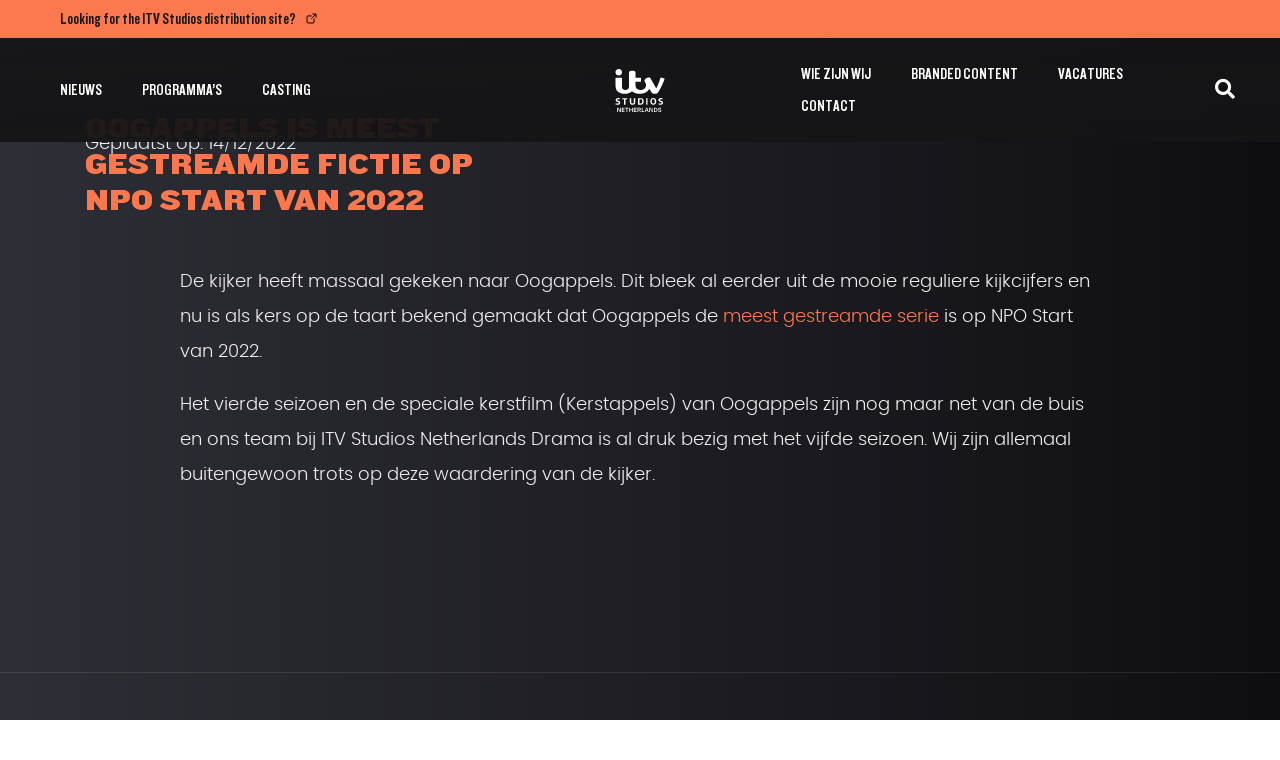

--- FILE ---
content_type: text/html; charset=UTF-8
request_url: https://itvstudios.nl/oogappels-is-meest-gestreamde-fictie-op-npo-start-van-2022/
body_size: 10135
content:
<!doctype html>
<!--[if lt IE 9]><html class="no-js no-svg ie lt-ie9 lt-ie8 lt-ie7" lang="nl-NL"><![endif]-->
<!--[if IE 9]><html class="no-js no-svg ie ie9 lt-ie9 lt-ie8" lang="nl-NL"><![endif]-->
<!--[if gt IE 9]><!--><html class="no-js no-svg" lang="nl-NL"><!--<![endif]-->
    <head>
        <meta charset="UTF-8"/>
        <meta name="description" content="">
        <meta http-equiv="Content-Type" content="text/html; charset=UTF-8"/>
        <meta http-equiv="X-UA-Compatible" content="IE=edge">
        <meta name="viewport" content="width=device-width, initial-scale=1.0, maximum-scale=1.0, user-scalable=no, shrink-to-fit=no">
                                    <meta property="og:image" content="https://itvstudios.nl/app/uploads/2022/12/1.png" />
                <meta property="og:image:url" content="https://itvstudios.nl/app/uploads/2022/12/1.png" />
                                                        <script src="https://web.cmp.usercentrics.eu/modules/autoblocker.js"></script>
            <script id="usercentrics-cmp" src="https://web.cmp.usercentrics.eu/ui/loader.js" data-settings-id="wg4p86fpKrHWSH" async></script>


                <meta name='robots' content='index, follow, max-image-preview:large, max-snippet:-1, max-video-preview:-1' />

	<!-- This site is optimized with the Yoast SEO plugin v26.8 - https://yoast.com/product/yoast-seo-wordpress/ -->
	<title>Oogappels is meest gestreamde serie op NPO Start van 2022 - ITV Studios Netherlands</title>
	<meta name="description" content="De kijker heeft massaal gekeken naar Oogappels. Dit bleek al eerder uit de mooie reguliere kijkcijfers en nu is als kers op de taart bekend gemaakt dat Oogappels de meest gestreamde serie is op NPO Start van 2022. " />
	<link rel="canonical" href="https://itvstudios.nl/oogappels-is-meest-gestreamde-fictie-op-npo-start-van-2022/" />
	<meta property="og:locale" content="nl_NL" />
	<meta property="og:type" content="article" />
	<meta property="og:title" content="Oogappels is meest gestreamde serie op NPO Start van 2022 - ITV Studios Netherlands" />
	<meta property="og:description" content="De kijker heeft massaal gekeken naar Oogappels. Dit bleek al eerder uit de mooie reguliere kijkcijfers en nu is als kers op de taart bekend gemaakt dat Oogappels de meest gestreamde serie is op NPO Start van 2022. " />
	<meta property="og:url" content="https://itvstudios.nl/oogappels-is-meest-gestreamde-fictie-op-npo-start-van-2022/" />
	<meta property="og:site_name" content="ITV Studios Netherlands" />
	<meta property="article:published_time" content="2022-12-14T12:20:37+00:00" />
	<meta property="article:modified_time" content="2025-02-17T13:21:06+00:00" />
	<meta property="og:image" content="https://itvstudios.nl/app/uploads/2022/12/1.png" />
	<meta property="og:image:width" content="1050" />
	<meta property="og:image:height" content="600" />
	<meta property="og:image:type" content="image/png" />
	<meta name="author" content="Sophie Ester" />
	<meta name="twitter:card" content="summary_large_image" />
	<meta name="twitter:label1" content="Geschreven door" />
	<meta name="twitter:data1" content="Sophie Ester" />
	<meta name="twitter:label2" content="Geschatte leestijd" />
	<meta name="twitter:data2" content="1 minuut" />
	<!-- / Yoast SEO plugin. -->


<link rel="alternate" type="application/rss+xml" title="ITV Studios Netherlands &raquo; Oogappels is meest gestreamde serie op NPO Start van 2022 reacties feed" href="https://itvstudios.nl/oogappels-is-meest-gestreamde-fictie-op-npo-start-van-2022/feed/" />
<link rel="alternate" title="oEmbed (JSON)" type="application/json+oembed" href="https://itvstudios.nl/wp-json/oembed/1.0/embed?url=https%3A%2F%2Fitvstudios.nl%2Foogappels-is-meest-gestreamde-fictie-op-npo-start-van-2022%2F" />
<link rel="alternate" title="oEmbed (XML)" type="text/xml+oembed" href="https://itvstudios.nl/wp-json/oembed/1.0/embed?url=https%3A%2F%2Fitvstudios.nl%2Foogappels-is-meest-gestreamde-fictie-op-npo-start-van-2022%2F&#038;format=xml" />
		<style>
			.lazyload,
			.lazyloading {
				max-width: 100%;
			}
		</style>
		<style id='wp-img-auto-sizes-contain-inline-css' type='text/css'>
img:is([sizes=auto i],[sizes^="auto," i]){contain-intrinsic-size:3000px 1500px}
/*# sourceURL=wp-img-auto-sizes-contain-inline-css */
</style>
<link rel='stylesheet' id='g2p-font-awesome.min-css' href='https://itvstudios.nl/app/themes/itvstudios/static/addons/fontawesome/css/all.min.css?ver=5.10.2' type='text/css' media='all' />
<link rel='stylesheet' id='g2p-bootstrap-grid.min-css' href='https://itvstudios.nl/app/themes/itvstudios/static/css/bootstrap-grid.min.css?ver=1.0.0' type='text/css' media='all' />
<link rel='stylesheet' id='g2p-bootstrap-build-css' href='https://itvstudios.nl/app/themes/itvstudios/static/css/bootstrap-build.css?ver=1.0.0' type='text/css' media='all' />
<link rel='stylesheet' id='g2p-style-custom-css' href='https://itvstudios.nl/app/themes/itvstudios/style.css?ver=0.2.2' type='text/css' media='all' />
<link rel='stylesheet' id='g2p-hero-css' href='https://itvstudios.nl/app/themes/itvstudios/static/css/partials/hero.css?ver=0.2.2' type='text/css' media='all' />
<link rel='stylesheet' id='g2p-single-programma-css' href='https://itvstudios.nl/app/themes/itvstudios/static/css/partials/single-programma.css?ver=0.2.2' type='text/css' media='all' />
<link rel='stylesheet' id='sbi_styles-css' href='https://itvstudios.nl/app/plugins/instagram-feed-pro/css/sbi-styles.min.css?ver=5.12.9' type='text/css' media='all' />
<style id='wp-emoji-styles-inline-css' type='text/css'>

	img.wp-smiley, img.emoji {
		display: inline !important;
		border: none !important;
		box-shadow: none !important;
		height: 1em !important;
		width: 1em !important;
		margin: 0 0.07em !important;
		vertical-align: -0.1em !important;
		background: none !important;
		padding: 0 !important;
	}
/*# sourceURL=wp-emoji-styles-inline-css */
</style>
<style id='wp-block-library-inline-css' type='text/css'>
:root{--wp-block-synced-color:#7a00df;--wp-block-synced-color--rgb:122,0,223;--wp-bound-block-color:var(--wp-block-synced-color);--wp-editor-canvas-background:#ddd;--wp-admin-theme-color:#007cba;--wp-admin-theme-color--rgb:0,124,186;--wp-admin-theme-color-darker-10:#006ba1;--wp-admin-theme-color-darker-10--rgb:0,107,160.5;--wp-admin-theme-color-darker-20:#005a87;--wp-admin-theme-color-darker-20--rgb:0,90,135;--wp-admin-border-width-focus:2px}@media (min-resolution:192dpi){:root{--wp-admin-border-width-focus:1.5px}}.wp-element-button{cursor:pointer}:root .has-very-light-gray-background-color{background-color:#eee}:root .has-very-dark-gray-background-color{background-color:#313131}:root .has-very-light-gray-color{color:#eee}:root .has-very-dark-gray-color{color:#313131}:root .has-vivid-green-cyan-to-vivid-cyan-blue-gradient-background{background:linear-gradient(135deg,#00d084,#0693e3)}:root .has-purple-crush-gradient-background{background:linear-gradient(135deg,#34e2e4,#4721fb 50%,#ab1dfe)}:root .has-hazy-dawn-gradient-background{background:linear-gradient(135deg,#faaca8,#dad0ec)}:root .has-subdued-olive-gradient-background{background:linear-gradient(135deg,#fafae1,#67a671)}:root .has-atomic-cream-gradient-background{background:linear-gradient(135deg,#fdd79a,#004a59)}:root .has-nightshade-gradient-background{background:linear-gradient(135deg,#330968,#31cdcf)}:root .has-midnight-gradient-background{background:linear-gradient(135deg,#020381,#2874fc)}:root{--wp--preset--font-size--normal:16px;--wp--preset--font-size--huge:42px}.has-regular-font-size{font-size:1em}.has-larger-font-size{font-size:2.625em}.has-normal-font-size{font-size:var(--wp--preset--font-size--normal)}.has-huge-font-size{font-size:var(--wp--preset--font-size--huge)}.has-text-align-center{text-align:center}.has-text-align-left{text-align:left}.has-text-align-right{text-align:right}.has-fit-text{white-space:nowrap!important}#end-resizable-editor-section{display:none}.aligncenter{clear:both}.items-justified-left{justify-content:flex-start}.items-justified-center{justify-content:center}.items-justified-right{justify-content:flex-end}.items-justified-space-between{justify-content:space-between}.screen-reader-text{border:0;clip-path:inset(50%);height:1px;margin:-1px;overflow:hidden;padding:0;position:absolute;width:1px;word-wrap:normal!important}.screen-reader-text:focus{background-color:#ddd;clip-path:none;color:#444;display:block;font-size:1em;height:auto;left:5px;line-height:normal;padding:15px 23px 14px;text-decoration:none;top:5px;width:auto;z-index:100000}html :where(.has-border-color){border-style:solid}html :where([style*=border-top-color]){border-top-style:solid}html :where([style*=border-right-color]){border-right-style:solid}html :where([style*=border-bottom-color]){border-bottom-style:solid}html :where([style*=border-left-color]){border-left-style:solid}html :where([style*=border-width]){border-style:solid}html :where([style*=border-top-width]){border-top-style:solid}html :where([style*=border-right-width]){border-right-style:solid}html :where([style*=border-bottom-width]){border-bottom-style:solid}html :where([style*=border-left-width]){border-left-style:solid}html :where(img[class*=wp-image-]){height:auto;max-width:100%}:where(figure){margin:0 0 1em}html :where(.is-position-sticky){--wp-admin--admin-bar--position-offset:var(--wp-admin--admin-bar--height,0px)}@media screen and (max-width:600px){html :where(.is-position-sticky){--wp-admin--admin-bar--position-offset:0px}}

/*# sourceURL=wp-block-library-inline-css */
</style><style id='wp-block-paragraph-inline-css' type='text/css'>
.is-small-text{font-size:.875em}.is-regular-text{font-size:1em}.is-large-text{font-size:2.25em}.is-larger-text{font-size:3em}.has-drop-cap:not(:focus):first-letter{float:left;font-size:8.4em;font-style:normal;font-weight:100;line-height:.68;margin:.05em .1em 0 0;text-transform:uppercase}body.rtl .has-drop-cap:not(:focus):first-letter{float:none;margin-left:.1em}p.has-drop-cap.has-background{overflow:hidden}:root :where(p.has-background){padding:1.25em 2.375em}:where(p.has-text-color:not(.has-link-color)) a{color:inherit}p.has-text-align-left[style*="writing-mode:vertical-lr"],p.has-text-align-right[style*="writing-mode:vertical-rl"]{rotate:180deg}
/*# sourceURL=https://itvstudios.nl/wp/wp-includes/blocks/paragraph/style.min.css */
</style>
<style id='wp-block-spacer-inline-css' type='text/css'>
.wp-block-spacer{clear:both}
/*# sourceURL=https://itvstudios.nl/wp/wp-includes/blocks/spacer/style.min.css */
</style>
<style id='global-styles-inline-css' type='text/css'>
:root{--wp--preset--aspect-ratio--square: 1;--wp--preset--aspect-ratio--4-3: 4/3;--wp--preset--aspect-ratio--3-4: 3/4;--wp--preset--aspect-ratio--3-2: 3/2;--wp--preset--aspect-ratio--2-3: 2/3;--wp--preset--aspect-ratio--16-9: 16/9;--wp--preset--aspect-ratio--9-16: 9/16;--wp--preset--color--black: #000000;--wp--preset--color--cyan-bluish-gray: #abb8c3;--wp--preset--color--white: #fff;--wp--preset--color--pale-pink: #f78da7;--wp--preset--color--vivid-red: #cf2e2e;--wp--preset--color--luminous-vivid-orange: #ff6900;--wp--preset--color--luminous-vivid-amber: #fcb900;--wp--preset--color--light-green-cyan: #7bdcb5;--wp--preset--color--vivid-green-cyan: #00d084;--wp--preset--color--pale-cyan-blue: #8ed1fc;--wp--preset--color--vivid-cyan-blue: #0693e3;--wp--preset--color--vivid-purple: #9b51e0;--wp--preset--color--primary: #FC7950;--wp--preset--color--secondary: #FFB459;--wp--preset--color--tertiary: #A940E7;--wp--preset--color--quaternary: #E7457E;--wp--preset--color--alt-1: #2F86F1;--wp--preset--color--alt-2: #50BF9C;--wp--preset--color--body: #38394D;--wp--preset--color--bg-light: #EDEDED;--wp--preset--color--bg-dark: #181922;--wp--preset--color--dark: #000000;--wp--preset--gradient--vivid-cyan-blue-to-vivid-purple: linear-gradient(135deg,rgb(6,147,227) 0%,rgb(155,81,224) 100%);--wp--preset--gradient--light-green-cyan-to-vivid-green-cyan: linear-gradient(135deg,rgb(122,220,180) 0%,rgb(0,208,130) 100%);--wp--preset--gradient--luminous-vivid-amber-to-luminous-vivid-orange: linear-gradient(135deg,rgb(252,185,0) 0%,rgb(255,105,0) 100%);--wp--preset--gradient--luminous-vivid-orange-to-vivid-red: linear-gradient(135deg,rgb(255,105,0) 0%,rgb(207,46,46) 100%);--wp--preset--gradient--very-light-gray-to-cyan-bluish-gray: linear-gradient(135deg,rgb(238,238,238) 0%,rgb(169,184,195) 100%);--wp--preset--gradient--cool-to-warm-spectrum: linear-gradient(135deg,rgb(74,234,220) 0%,rgb(151,120,209) 20%,rgb(207,42,186) 40%,rgb(238,44,130) 60%,rgb(251,105,98) 80%,rgb(254,248,76) 100%);--wp--preset--gradient--blush-light-purple: linear-gradient(135deg,rgb(255,206,236) 0%,rgb(152,150,240) 100%);--wp--preset--gradient--blush-bordeaux: linear-gradient(135deg,rgb(254,205,165) 0%,rgb(254,45,45) 50%,rgb(107,0,62) 100%);--wp--preset--gradient--luminous-dusk: linear-gradient(135deg,rgb(255,203,112) 0%,rgb(199,81,192) 50%,rgb(65,88,208) 100%);--wp--preset--gradient--pale-ocean: linear-gradient(135deg,rgb(255,245,203) 0%,rgb(182,227,212) 50%,rgb(51,167,181) 100%);--wp--preset--gradient--electric-grass: linear-gradient(135deg,rgb(202,248,128) 0%,rgb(113,206,126) 100%);--wp--preset--gradient--midnight: linear-gradient(135deg,rgb(2,3,129) 0%,rgb(40,116,252) 100%);--wp--preset--font-size--small: 13px;--wp--preset--font-size--medium: 20px;--wp--preset--font-size--large: 36px;--wp--preset--font-size--x-large: 42px;--wp--preset--font-size--medium-block-title: 30px;--wp--preset--font-size--block-title: 40px;--wp--preset--spacing--20: 0.44rem;--wp--preset--spacing--30: 0.67rem;--wp--preset--spacing--40: 1rem;--wp--preset--spacing--50: 1.5rem;--wp--preset--spacing--60: 2.25rem;--wp--preset--spacing--70: 3.38rem;--wp--preset--spacing--80: 5.06rem;--wp--preset--shadow--natural: 6px 6px 9px rgba(0, 0, 0, 0.2);--wp--preset--shadow--deep: 12px 12px 50px rgba(0, 0, 0, 0.4);--wp--preset--shadow--sharp: 6px 6px 0px rgba(0, 0, 0, 0.2);--wp--preset--shadow--outlined: 6px 6px 0px -3px rgb(255, 255, 255), 6px 6px rgb(0, 0, 0);--wp--preset--shadow--crisp: 6px 6px 0px rgb(0, 0, 0);}:where(.is-layout-flex){gap: 0.5em;}:where(.is-layout-grid){gap: 0.5em;}body .is-layout-flex{display: flex;}.is-layout-flex{flex-wrap: wrap;align-items: center;}.is-layout-flex > :is(*, div){margin: 0;}body .is-layout-grid{display: grid;}.is-layout-grid > :is(*, div){margin: 0;}:where(.wp-block-columns.is-layout-flex){gap: 2em;}:where(.wp-block-columns.is-layout-grid){gap: 2em;}:where(.wp-block-post-template.is-layout-flex){gap: 1.25em;}:where(.wp-block-post-template.is-layout-grid){gap: 1.25em;}.has-black-color{color: var(--wp--preset--color--black) !important;}.has-cyan-bluish-gray-color{color: var(--wp--preset--color--cyan-bluish-gray) !important;}.has-white-color{color: var(--wp--preset--color--white) !important;}.has-pale-pink-color{color: var(--wp--preset--color--pale-pink) !important;}.has-vivid-red-color{color: var(--wp--preset--color--vivid-red) !important;}.has-luminous-vivid-orange-color{color: var(--wp--preset--color--luminous-vivid-orange) !important;}.has-luminous-vivid-amber-color{color: var(--wp--preset--color--luminous-vivid-amber) !important;}.has-light-green-cyan-color{color: var(--wp--preset--color--light-green-cyan) !important;}.has-vivid-green-cyan-color{color: var(--wp--preset--color--vivid-green-cyan) !important;}.has-pale-cyan-blue-color{color: var(--wp--preset--color--pale-cyan-blue) !important;}.has-vivid-cyan-blue-color{color: var(--wp--preset--color--vivid-cyan-blue) !important;}.has-vivid-purple-color{color: var(--wp--preset--color--vivid-purple) !important;}.has-black-background-color{background-color: var(--wp--preset--color--black) !important;}.has-cyan-bluish-gray-background-color{background-color: var(--wp--preset--color--cyan-bluish-gray) !important;}.has-white-background-color{background-color: var(--wp--preset--color--white) !important;}.has-pale-pink-background-color{background-color: var(--wp--preset--color--pale-pink) !important;}.has-vivid-red-background-color{background-color: var(--wp--preset--color--vivid-red) !important;}.has-luminous-vivid-orange-background-color{background-color: var(--wp--preset--color--luminous-vivid-orange) !important;}.has-luminous-vivid-amber-background-color{background-color: var(--wp--preset--color--luminous-vivid-amber) !important;}.has-light-green-cyan-background-color{background-color: var(--wp--preset--color--light-green-cyan) !important;}.has-vivid-green-cyan-background-color{background-color: var(--wp--preset--color--vivid-green-cyan) !important;}.has-pale-cyan-blue-background-color{background-color: var(--wp--preset--color--pale-cyan-blue) !important;}.has-vivid-cyan-blue-background-color{background-color: var(--wp--preset--color--vivid-cyan-blue) !important;}.has-vivid-purple-background-color{background-color: var(--wp--preset--color--vivid-purple) !important;}.has-black-border-color{border-color: var(--wp--preset--color--black) !important;}.has-cyan-bluish-gray-border-color{border-color: var(--wp--preset--color--cyan-bluish-gray) !important;}.has-white-border-color{border-color: var(--wp--preset--color--white) !important;}.has-pale-pink-border-color{border-color: var(--wp--preset--color--pale-pink) !important;}.has-vivid-red-border-color{border-color: var(--wp--preset--color--vivid-red) !important;}.has-luminous-vivid-orange-border-color{border-color: var(--wp--preset--color--luminous-vivid-orange) !important;}.has-luminous-vivid-amber-border-color{border-color: var(--wp--preset--color--luminous-vivid-amber) !important;}.has-light-green-cyan-border-color{border-color: var(--wp--preset--color--light-green-cyan) !important;}.has-vivid-green-cyan-border-color{border-color: var(--wp--preset--color--vivid-green-cyan) !important;}.has-pale-cyan-blue-border-color{border-color: var(--wp--preset--color--pale-cyan-blue) !important;}.has-vivid-cyan-blue-border-color{border-color: var(--wp--preset--color--vivid-cyan-blue) !important;}.has-vivid-purple-border-color{border-color: var(--wp--preset--color--vivid-purple) !important;}.has-vivid-cyan-blue-to-vivid-purple-gradient-background{background: var(--wp--preset--gradient--vivid-cyan-blue-to-vivid-purple) !important;}.has-light-green-cyan-to-vivid-green-cyan-gradient-background{background: var(--wp--preset--gradient--light-green-cyan-to-vivid-green-cyan) !important;}.has-luminous-vivid-amber-to-luminous-vivid-orange-gradient-background{background: var(--wp--preset--gradient--luminous-vivid-amber-to-luminous-vivid-orange) !important;}.has-luminous-vivid-orange-to-vivid-red-gradient-background{background: var(--wp--preset--gradient--luminous-vivid-orange-to-vivid-red) !important;}.has-very-light-gray-to-cyan-bluish-gray-gradient-background{background: var(--wp--preset--gradient--very-light-gray-to-cyan-bluish-gray) !important;}.has-cool-to-warm-spectrum-gradient-background{background: var(--wp--preset--gradient--cool-to-warm-spectrum) !important;}.has-blush-light-purple-gradient-background{background: var(--wp--preset--gradient--blush-light-purple) !important;}.has-blush-bordeaux-gradient-background{background: var(--wp--preset--gradient--blush-bordeaux) !important;}.has-luminous-dusk-gradient-background{background: var(--wp--preset--gradient--luminous-dusk) !important;}.has-pale-ocean-gradient-background{background: var(--wp--preset--gradient--pale-ocean) !important;}.has-electric-grass-gradient-background{background: var(--wp--preset--gradient--electric-grass) !important;}.has-midnight-gradient-background{background: var(--wp--preset--gradient--midnight) !important;}.has-small-font-size{font-size: var(--wp--preset--font-size--small) !important;}.has-medium-font-size{font-size: var(--wp--preset--font-size--medium) !important;}.has-large-font-size{font-size: var(--wp--preset--font-size--large) !important;}.has-x-large-font-size{font-size: var(--wp--preset--font-size--x-large) !important;}
/*# sourceURL=global-styles-inline-css */
</style>

<style id='classic-theme-styles-inline-css' type='text/css'>
/*! This file is auto-generated */
.wp-block-button__link{color:#fff;background-color:#32373c;border-radius:9999px;box-shadow:none;text-decoration:none;padding:calc(.667em + 2px) calc(1.333em + 2px);font-size:1.125em}.wp-block-file__button{background:#32373c;color:#fff;text-decoration:none}
/*# sourceURL=/wp-includes/css/classic-themes.min.css */
</style>
<script type="text/javascript" src="https://itvstudios.nl/wp/wp-includes/js/jquery/jquery.min.js?ver=3.7.1" id="jquery-core-js"></script>
<script type="text/javascript" src="https://itvstudios.nl/wp/wp-includes/js/jquery/jquery-migrate.min.js?ver=3.4.1" id="jquery-migrate-js"></script>
<link rel="https://api.w.org/" href="https://itvstudios.nl/wp-json/" /><link rel="alternate" title="JSON" type="application/json" href="https://itvstudios.nl/wp-json/wp/v2/posts/4894" /><link rel="EditURI" type="application/rsd+xml" title="RSD" href="https://itvstudios.nl/wp/xmlrpc.php?rsd" />
<link rel='shortlink' href='https://itvstudios.nl/?p=4894' />
		<script>
			document.documentElement.className = document.documentElement.className.replace('no-js', 'js');
		</script>
				<style>
			.no-js img.lazyload {
				display: none;
			}

			figure.wp-block-image img.lazyloading {
				min-width: 150px;
			}

			.lazyload,
			.lazyloading {
				--smush-placeholder-width: 100px;
				--smush-placeholder-aspect-ratio: 1/1;
				width: var(--smush-image-width, var(--smush-placeholder-width)) !important;
				aspect-ratio: var(--smush-image-aspect-ratio, var(--smush-placeholder-aspect-ratio)) !important;
			}

						.lazyload, .lazyloading {
				opacity: 0;
			}

			.lazyloaded {
				opacity: 1;
				transition: opacity 400ms;
				transition-delay: 0ms;
			}

					</style>
		<link rel="icon" href="https://itvstudios.nl/app/uploads/2021/09/cropped-ITV_Studios_Icon_Transparent_512px-32x32.png" sizes="32x32" />
<link rel="icon" href="https://itvstudios.nl/app/uploads/2021/09/cropped-ITV_Studios_Icon_Transparent_512px-192x192.png" sizes="192x192" />
<link rel="apple-touch-icon" href="https://itvstudios.nl/app/uploads/2021/09/cropped-ITV_Studios_Icon_Transparent_512px-180x180.png" />
<meta name="msapplication-TileImage" content="https://itvstudios.nl/app/uploads/2021/09/cropped-ITV_Studios_Icon_Transparent_512px-270x270.png" />

    </head>
    <body class="wp-singular post-template-default single single-post postid-4894 single-format-standard wp-theme-itvstudios">
    <header id="top">
                        <div class="container-fluid distribution-strip">
        <div class="row">
            <div class="col-12">
                <a href="https://catalogue.itvstudios.com/home" target="_blank">Looking for the ITV Studios distribution site?</a>
            </div>
        </div>
    </div>
<div class="container-fluid navbar">
    <div class="row flex-row-reverse flex-lg-row align-items-center justify-content-between">
        <div class="col-6 col-md-5">
            <div class="menu-button">
                <div id="nav-toggle"><span></span></div>
                <span class="button-text">Menu</span>
            </div>
            <nav class="header-nav justify-content-start">
                <div class="menu">
                        <ul>
                    <li class=" menu-item menu-item-type-post_type menu-item-object-page current_page_parent menu-item-645">
                <a target="" href="https://itvstudios.nl/nieuws/">Nieuws</a>
                            </li>
                    <li class=" menu-item menu-item-type-post_type menu-item-object-page menu-item-297">
                <a target="" href="https://itvstudios.nl/programmas/">Programma’s</a>
                            </li>
                    <li class=" menu-item menu-item-type-post_type menu-item-object-page menu-item-5804">
                <a target="" href="https://itvstudios.nl/casting/">Casting</a>
                            </li>
            </ul>
                </div>
            </nav>
        </div>
        <div class="col-6 col-md-2">
            <a href="https://itvstudios.nl" class="logo">
                                    <img src="https://itvstudios.nl/app/uploads/2025/03/ITV-Studios-Netherlands-RGB-White-4.svg" alt="ITV Studios Netherlands" title="ITV-Studios-Netherlands-RGB-White-4" />
                            </a>
        </div>
        <div class="d-none d-lg-block col-6 col-md-5">
            <div class="menu-button">
                <div id="nav-toggle"><span></span></div>
                <span class="button-text">Menu</span>
            </div>
            <nav class="header-nav justify-content-end">
                <div class="menu">
                        <ul>
                    <li class=" menu-item menu-item-type-post_type menu-item-object-page menu-item-6528">
                <a target="" href="https://itvstudios.nl/wie-wij-zijn/">Wie zijn wij</a>
                            </li>
                    <li class=" menu-item menu-item-type-post_type menu-item-object-page menu-item-6526">
                <a target="" href="https://itvstudios.nl/branded-content/">Branded Content</a>
                            </li>
                    <li class=" menu-item menu-item-type-custom menu-item-object-custom menu-item-6529">
                <a target="_blank" href="https://werkenbijitvstudios.nl/">Vacatures</a>
                            </li>
                    <li class=" menu-item menu-item-type-post_type menu-item-object-page menu-item-7342">
                <a target="" href="https://itvstudios.nl/contact/">Contact</a>
                            </li>
            </ul>
                </div>
                <button id="show-search-form"><i class="fas fa-search"></i></button>
            </nav>
        </div>
    </div>
</div>
<div id="search-form-container">
      <form action="https://itvstudios.nl" method="get">
    <label>
        <input type="text" class="" name="s" value="" placeholder="Zoeken...">
    </label>
    <button type="submit"><span class="visuallyhidden">Zoeken</span><i class="fas fa-search"></i></button>
      <button class="cancel-btn">
          <svg width="10" height="10" viewBox="0 0 10 10" fill="none" xmlns="http://www.w3.org/2000/svg">
              <path d="M9 1L1 9M1 1L9 9" stroke="#EDEDED" stroke-width="1.5" stroke-linecap="round" stroke-linejoin="round"/>
          </svg>
      </button>
</form></div>            </header>

    <main>
        
    <div id="hero" class="hero">

    <div class="hero--background has-image">
        <div >

            <div class="background-inner responsive-background-image"
                 style="
                         --bg-xs: url('https://itvstudios.nl/app/uploads/2022/12/1-548x0-c-default.png');
                         --bg-sm: url('https://itvstudios.nl/app/uploads/2022/12/1-768x0-c-default.png');
                         --bg-md: url('https://itvstudios.nl/app/uploads/2022/12/1-992x0-c-default.png');
                         --bg-lg: url('https://itvstudios.nl/app/uploads/2022/12/1-1200x0-c-default.png');
                         --bg-xl: url('https://itvstudios.nl/app/uploads/2022/12/1-1600x0-c-default.png');
                 ">
                
                            </div>
        </div>
    </div>

            <div class="hero--content align-items-end">
            <div class="container">
                <div class="row">
                    <div id="hero-heading-container" class="col-5 col-md-5 col-sm-4">

                        <h1>Oogappels is meest gestreamde fictie op NPO Start van 2022 </h1>
                                                                                                
                    </div>
                </div>
            </div>
        </div>
    
    <a href="#content" class="hero-arrow  d-none ">
        <img src="https://itvstudios.nl/app/themes/itvstudios/static/images/icons/white-arrow-down.svg" alt="Pijl om naar beneden te gaan" width="27" height="26" loading="lazy">
    </a>
</div>
    <div class="gutenberg">
        <div class="container">
            <div class="row justify-content-center">
                <div class="col-12">
                    <p>Geplaatst op: 14/12/2022</p>
                </div>
            </div>
        </div>
        
<div style="height:55px" aria-hidden="true" class="wp-block-spacer"></div>



<div class="wp-block-g2p-wrapper"><div class="container"><div class="row justify-content-center"><div class="col-12 col-md-11 col-lg-10">
<p>De kijker heeft massaal gekeken naar Oogappels. Dit bleek al eerder uit de mooie reguliere kijkcijfers en nu is als kers op de taart bekend gemaakt dat Oogappels de <a href="https://pers.npo.nl/persberichten/oogappels-over-mijn-lijk-het-sinterklaasjournaal-en-2doc-schijnstudent-in-2022-het-meest-gestreamd-op-npo-start#content">meest gestreamde serie</a> is op NPO Start van 2022.&nbsp;</p>



<p>Het vierde seizoen en de speciale kerstfilm (Kerstappels) van Oogappels zijn nog maar net van de buis en ons team bij ITV Studios Netherlands Drama is al druk bezig met het vijfde seizoen. Wij zijn allemaal buitengewoon trots op deze waardering van de kijker.</p>
</div></div></div></div>



<p></p>

    </div>

        <article class="program-popup" id="program-popup">
    <img class="loading-logo" src="https://itvstudios.nl/app/uploads/2025/03/ITV-Studios-Netherlands-RGB-White-4.svg" alt="ITV Studios 3D blue logo">
    <div class="loading-spinner">
    <div></div>
    <div></div>
    <div></div>
    <div></div>
</div>    <div class="program-popup--content"></div>
</article>    </main>

    <footer id="bottom">
                    <div class="container">
    <div class="row footer-main-content">
        <div class="col-12 col-md-6 logo">
                            <p><img decoding="async" class="alignnone size-full wp-image-6587" src="/app/uploads/2024/11/logo-2.png" alt="ITV Studios Netherlands" width="148" height="132" /></p>

                    </div>
        <div class="col-12 col-md-6 footer-social">
                            <p>Volg ons op social media <ul class="social-media">
            <li>
            <a target="_blank" href="https://www.instagram.com/itvstudiosnl/"><i class="fab fa-instagram" aria-hidden="true"></i></a>
        </li>
            <li>
            <a target="_blank" href="https://www.facebook.com/ITVStudiosNetherlands"><i class="fab fa-facebook" aria-hidden="true"></i></a>
        </li>
            <li>
            <a target="_blank" href="https://www.linkedin.com/company/itv-studios-netherlands/?originalSubdomain=nl"><i class="fab fa-linkedin" aria-hidden="true"></i></a>
        </li>
    </ul></p>

                    </div>
    </div>
    <div class="row footer-copyright">
            <nav class="col-12">
                <ul class="copyright">
                    <li><a href="https://itvstudios.nl">ITV Studios Netherlands </a></li>
                    <li><span>Sustainably Developed by</span><a href="#">Go2People</a></li>

                                            <li><a href="https://itvstudios.nl/algemene-voorwaarden/">Algemene voorwaarden</a></li>
                                            <li><a href="https://itvstudios.nl/privacy-policy/">Privacy Policy</a></li>
                                            <li><a href="https://itvstudios.nl/cookie-policy/">Cookie Policy</a></li>
                                            <li><a href="https://itvstudios.nl/code-of-ethics-conduct/">Code of Ethics & Conduct</a></li>
                                            <li><a href="https://itvstudios.nl/speaking-up-policy/">Speaking Up Policy</a></li>
                                            <li><a href="https://itvstudios.nl/gebruiksvoorwaarden/">Gebruiksvoorwaarden</a></li>
                                            <li><a href="/sitemap">Sitemap</a></li>
                                    </ul>
            </nav>
    </div>
</div>            </footer>
    <nav class="off-canvas-nav">
        <div class="menu">
                <ul>
                    <li class=" menu-item menu-item-type-post_type menu-item-object-page current_page_parent menu-item-645">
                <a target="" href="https://itvstudios.nl/nieuws/">Nieuws</a>
                            </li>
                    <li class=" menu-item menu-item-type-post_type menu-item-object-page menu-item-297">
                <a target="" href="https://itvstudios.nl/programmas/">Programma’s</a>
                            </li>
                    <li class=" menu-item menu-item-type-post_type menu-item-object-page menu-item-5804">
                <a target="" href="https://itvstudios.nl/casting/">Casting</a>
                            </li>
                    <li class=" menu-item menu-item-type-post_type menu-item-object-page menu-item-6528">
                <a target="" href="https://itvstudios.nl/wie-wij-zijn/">Wie zijn wij</a>
                            </li>
                    <li class=" menu-item menu-item-type-post_type menu-item-object-page menu-item-6526">
                <a target="" href="https://itvstudios.nl/branded-content/">Branded Content</a>
                            </li>
                    <li class=" menu-item menu-item-type-custom menu-item-object-custom menu-item-6529">
                <a target="_blank" href="https://werkenbijitvstudios.nl/">Vacatures</a>
                            </li>
                    <li class=" menu-item menu-item-type-post_type menu-item-object-page menu-item-7342">
                <a target="" href="https://itvstudios.nl/contact/">Contact</a>
                            </li>
            </ul>
            <div id="search-form-container">
                  <form action="https://itvstudios.nl" method="get">
    <label>
        <input type="text" class="" name="s" value="" placeholder="Zoeken...">
    </label>
    <button type="submit"><span class="visuallyhidden">Zoeken</span><i class="fas fa-search"></i></button>
      <button class="cancel-btn">
          <svg width="10" height="10" viewBox="0 0 10 10" fill="none" xmlns="http://www.w3.org/2000/svg">
              <path d="M9 1L1 9M1 1L9 9" stroke="#EDEDED" stroke-width="1.5" stroke-linecap="round" stroke-linejoin="round"/>
          </svg>
      </button>
</form>            </div>
        </div>
    </nav>

    <script type="speculationrules">
{"prefetch":[{"source":"document","where":{"and":[{"href_matches":"/*"},{"not":{"href_matches":["/wp/wp-*.php","/wp/wp-admin/*","/app/uploads/*","/app/*","/app/plugins/*","/app/themes/itvstudios/*","/*\\?(.+)"]}},{"not":{"selector_matches":"a[rel~=\"nofollow\"]"}},{"not":{"selector_matches":".no-prefetch, .no-prefetch a"}}]},"eagerness":"conservative"}]}
</script>
<script type="text/javascript">
document.addEventListener('DOMContentLoaded', function() {
    const applyButton = document.querySelector('.jp-apply-button');
    const jobModal = document.querySelector('.jobs-modal'); // De pop-up div
    const body = document.body; // De body van de pagina

    if (applyButton) {
        applyButton.addEventListener('click', function(event) {
            event.preventDefault();

            // Sluit de pop-up direct door de inline stijl aan te passen
            if (jobModal) {
                jobModal.style.display = 'none'; // Verberg de modal
                jobModal.classList.remove('active'); // Verwijder eventuele 'active' klasse
                jobModal.classList.add('hide'); // Zorg dat de 'hide' klasse actief is
            }

            // Herstel de scroll van de body als die was uitgeschakeld door de modal
            if (body.style.overflow === 'hidden') {
                body.style.overflow = ''; // Of 'auto' als je dat specifieker wilt
            }

            const currentURL = window.location.href;
            let slug = '';
            const urlParts = currentURL.split('/');
            const filteredParts = urlParts.filter(part => part !== '');
            if (filteredParts.length > 0) {
                slug = filteredParts[filteredParts.length - 1];
            }

            const baseURL = 'https://aanmelden.tv/online_sollicitatieformulier';
            const newURL = `${baseURL}?ref-vacid=${encodeURIComponent(slug)}`;

            // Open de nieuwe URL in een nieuw tabblad
            // Geen setTimeout nodig, omdat de modal direct gesloten is.
            window.open(newURL, '_blank');
        });
    }
});	
</script>
			<script type="text/javascript">
				var _paq = _paq || [];
					_paq.push(['setCustomDimension', 1, '{"ID":12,"name":"Sophie Ester","avatar":"a6da34d8fc12d0f5e34703a8eae97986"}']);
				_paq.push(['trackPageView']);
								(function () {
					var u = "https://stats1.wpmudev.com/";
					_paq.push(['setTrackerUrl', u + 'track/']);
					_paq.push(['setSiteId', '104087']);
					var d   = document, g = d.createElement('script'), s = d.getElementsByTagName('script')[0];
					g.type  = 'text/javascript';
					g.async = true;
					g.defer = true;
					g.src   = 'https://stats.wpmucdn.com/analytics.js';
					s.parentNode.insertBefore(g, s);
				})();
			</script>
			<!-- Custom Feeds for Instagram JS -->
<script type="text/javascript">
var sbiajaxurl = "https://itvstudios.nl/wp/wp-admin/admin-ajax.php";

</script>
<script type="text/javascript" src="https://itvstudios.nl/app/themes/itvstudios/static/js/usercentrics-consent-check.js?ver=1.0.2" id="g2p-usercentrics-consent-check-js"></script>
<script type="text/javascript" src="https://itvstudios.nl/app/themes/itvstudios/static/js/vimeo-froogaloop2.js?ver=2.0.0" id="g2p-vimeo-froogaloop-js"></script>
<script type="text/javascript" src="https://itvstudios.nl/app/themes/itvstudios/static/js/nav.js?ver=0.2.2" id="g2p-nav-js"></script>
<script type="text/javascript" id="g2p-script-js-extra">
/* <![CDATA[ */
var script_localized = {"ajaxurl":"https://itvstudios.nl/wp/wp-admin/admin-ajax.php","inc":"https://itvstudios.nl/app/themes/itvstudios/inc/","images":"https://itvstudios.nl/app/themes/itvstudios/static/images/"};
//# sourceURL=g2p-script-js-extra
/* ]]> */
</script>
<script type="text/javascript" src="https://itvstudios.nl/app/themes/itvstudios/static/js/script.js?ver=0.2.2" id="g2p-script-js"></script>
<script type="text/javascript" id="smush-lazy-load-js-before">
/* <![CDATA[ */
var smushLazyLoadOptions = {"autoResizingEnabled":false,"autoResizeOptions":{"precision":5,"skipAutoWidth":true}};
//# sourceURL=smush-lazy-load-js-before
/* ]]> */
</script>
<script type="text/javascript" src="https://itvstudios.nl/app/plugins/wp-smush-pro/app/assets/js/smush-lazy-load.min.js?ver=3.23.2" id="smush-lazy-load-js"></script>
<script id="wp-emoji-settings" type="application/json">
{"baseUrl":"https://s.w.org/images/core/emoji/17.0.2/72x72/","ext":".png","svgUrl":"https://s.w.org/images/core/emoji/17.0.2/svg/","svgExt":".svg","source":{"concatemoji":"https://itvstudios.nl/wp/wp-includes/js/wp-emoji-release.min.js?ver=6.9"}}
</script>
<script type="module">
/* <![CDATA[ */
/*! This file is auto-generated */
const a=JSON.parse(document.getElementById("wp-emoji-settings").textContent),o=(window._wpemojiSettings=a,"wpEmojiSettingsSupports"),s=["flag","emoji"];function i(e){try{var t={supportTests:e,timestamp:(new Date).valueOf()};sessionStorage.setItem(o,JSON.stringify(t))}catch(e){}}function c(e,t,n){e.clearRect(0,0,e.canvas.width,e.canvas.height),e.fillText(t,0,0);t=new Uint32Array(e.getImageData(0,0,e.canvas.width,e.canvas.height).data);e.clearRect(0,0,e.canvas.width,e.canvas.height),e.fillText(n,0,0);const a=new Uint32Array(e.getImageData(0,0,e.canvas.width,e.canvas.height).data);return t.every((e,t)=>e===a[t])}function p(e,t){e.clearRect(0,0,e.canvas.width,e.canvas.height),e.fillText(t,0,0);var n=e.getImageData(16,16,1,1);for(let e=0;e<n.data.length;e++)if(0!==n.data[e])return!1;return!0}function u(e,t,n,a){switch(t){case"flag":return n(e,"\ud83c\udff3\ufe0f\u200d\u26a7\ufe0f","\ud83c\udff3\ufe0f\u200b\u26a7\ufe0f")?!1:!n(e,"\ud83c\udde8\ud83c\uddf6","\ud83c\udde8\u200b\ud83c\uddf6")&&!n(e,"\ud83c\udff4\udb40\udc67\udb40\udc62\udb40\udc65\udb40\udc6e\udb40\udc67\udb40\udc7f","\ud83c\udff4\u200b\udb40\udc67\u200b\udb40\udc62\u200b\udb40\udc65\u200b\udb40\udc6e\u200b\udb40\udc67\u200b\udb40\udc7f");case"emoji":return!a(e,"\ud83e\u1fac8")}return!1}function f(e,t,n,a){let r;const o=(r="undefined"!=typeof WorkerGlobalScope&&self instanceof WorkerGlobalScope?new OffscreenCanvas(300,150):document.createElement("canvas")).getContext("2d",{willReadFrequently:!0}),s=(o.textBaseline="top",o.font="600 32px Arial",{});return e.forEach(e=>{s[e]=t(o,e,n,a)}),s}function r(e){var t=document.createElement("script");t.src=e,t.defer=!0,document.head.appendChild(t)}a.supports={everything:!0,everythingExceptFlag:!0},new Promise(t=>{let n=function(){try{var e=JSON.parse(sessionStorage.getItem(o));if("object"==typeof e&&"number"==typeof e.timestamp&&(new Date).valueOf()<e.timestamp+604800&&"object"==typeof e.supportTests)return e.supportTests}catch(e){}return null}();if(!n){if("undefined"!=typeof Worker&&"undefined"!=typeof OffscreenCanvas&&"undefined"!=typeof URL&&URL.createObjectURL&&"undefined"!=typeof Blob)try{var e="postMessage("+f.toString()+"("+[JSON.stringify(s),u.toString(),c.toString(),p.toString()].join(",")+"));",a=new Blob([e],{type:"text/javascript"});const r=new Worker(URL.createObjectURL(a),{name:"wpTestEmojiSupports"});return void(r.onmessage=e=>{i(n=e.data),r.terminate(),t(n)})}catch(e){}i(n=f(s,u,c,p))}t(n)}).then(e=>{for(const n in e)a.supports[n]=e[n],a.supports.everything=a.supports.everything&&a.supports[n],"flag"!==n&&(a.supports.everythingExceptFlag=a.supports.everythingExceptFlag&&a.supports[n]);var t;a.supports.everythingExceptFlag=a.supports.everythingExceptFlag&&!a.supports.flag,a.supports.everything||((t=a.source||{}).concatemoji?r(t.concatemoji):t.wpemoji&&t.twemoji&&(r(t.twemoji),r(t.wpemoji)))});
//# sourceURL=https://itvstudios.nl/wp/wp-includes/js/wp-emoji-loader.min.js
/* ]]> */
</script>

    </body>
</html>

--- FILE ---
content_type: text/css
request_url: https://itvstudios.nl/app/themes/itvstudios/style.css?ver=0.2.2
body_size: 109
content:
/*
Theme Name:     ITV Studios Netherlands
Theme URI:      http://go2people-websites.nl/
Description:    ITV Studios Netherlands -- WordPress 5.7.1
Author:         Go2People Websites
Author URI:     http://go2people-websites.nl/
License:        GNU General Public License v2 or later
License URI:    http://www.gnu.org/licenses/gpl-2.0.html
Tags:           Go2People, Bootstrap, Responsive, Mobile, Timber
Version:        1.0.0
Text Domain:    itvstudios
*/

@import 'static/css/style.css';


--- FILE ---
content_type: text/css
request_url: https://itvstudios.nl/app/themes/itvstudios/static/css/partials/hero.css?ver=0.2.2
body_size: 1362
content:
:root{--header-height: 127.4px}body:not(.home) .hero--background .background-inner::before{background:linear-gradient(187deg, rgba(0, 0, 0, 0) 40%, rgb(0, 0, 0) 100%)}.hero{background:linear-gradient(270deg, #0E0E12 0%, #2E2E36 100%);position:relative;z-index:0}.hero-arrow{position:absolute;bottom:0;left:50%;transform:translate(-50%, -50%);animation:up-and-down 1s ease-in-out infinite forwards alternate;z-index:10;cursor:pointer}.hero--background .background-inner{position:relative;aspect-ratio:640/360;height:auto;width:100%;margin-top:var(--header-height);background-image:var(--bg-xs)}@media(min-width: 548px){.hero--background .background-inner{background-image:var(--bg-sm)}}@media(min-width: 768px){.hero--background .background-inner{background-image:var(--bg-md)}}@media(min-width: 992px){.hero--background .background-inner{background-image:var(--bg-lg)}}@media(min-width: 1200px){.hero--background .background-inner{background-image:var(--bg-xl)}}@media screen and (min-width: 992px){.hero--background .background-inner{max-height:85vh}}@media screen and (min-width: 1200px)and (max-width: 1400px)and (min-height: 1000px){.hero--background .background-inner{max-height:884px}}.hero--background .background-inner::before{content:"";height:50%;position:absolute;bottom:0;left:0;width:100%;z-index:1}@media screen and (min-width: 1200px){.hero--background .background-inner::before{content:"";height:100%}}.hero--background.has-video .background-inner iframe{height:100%;position:absolute;top:0;left:0;right:0;margin:auto;width:100%;z-index:0}.hero--background.has-video .background-inner .mute-toggle{align-items:center;border:2px solid #fff;border-radius:50%;cursor:pointer;display:flex;height:40px;justify-content:center;position:absolute;bottom:30px;right:30px;width:40px;z-index:10;-webkit-transition:border-color .3s ease;-moz-transition:border-color .3s ease;-ms-transition:border-color .3s ease;-o-transition:border-color .3s ease;transition:border-color .3s ease}@media screen and (max-width: 991px){.hero--background.has-video .background-inner .mute-toggle{bottom:40px}}@media screen and (min-width: 992px){.hero--background.has-video .background-inner .mute-toggle{height:65px;width:65px}}.hero--background.has-video .background-inner .mute-toggle .icon-muted,.hero--background.has-video .background-inner .mute-toggle .icon-unmuted{padding-top:5px}.hero--background.has-video .background-inner .mute-toggle .icon-muted svg,.hero--background.has-video .background-inner .mute-toggle .icon-unmuted svg{width:25px}.hero--background.has-video .background-inner .mute-toggle .icon-muted svg path,.hero--background.has-video .background-inner .mute-toggle .icon-unmuted svg path{fill:#fff !important;-webkit-transition:fill .3s ease;-moz-transition:fill .3s ease;-ms-transition:fill .3s ease;-o-transition:fill .3s ease;transition:fill .3s ease}.hero--background.has-video .background-inner .mute-toggle .icon-muted{display:inline-block}.hero--background.has-video .background-inner .mute-toggle .icon-unmuted{display:none}.hero--background.has-video .background-inner .mute-toggle.muted .icon-muted{display:none}.hero--background.has-video .background-inner .mute-toggle.muted .icon-unmuted{display:inline-block}@media(pointer: fine),(-ms-high-contrast: none){.hero--background.has-video .background-inner .mute-toggle:hover{border-color:#fc7950}.hero--background.has-video .background-inner .mute-toggle:hover .icon-muted svg path,.hero--background.has-video .background-inner .mute-toggle:hover .icon-unmuted svg path{fill:#fc7950 !important}}.hero--background.has-image .background-inner{background-repeat:no-repeat;background-size:cover;background-position:center}.hero--background.has-slider .tns-nav{display:flex;flex-direction:row;position:absolute;bottom:30px;right:80px;gap:12px;z-index:5}.hero--background.has-slider .tns-nav button{background:linear-gradient(270deg, #0E0E12 0%, #2E2E36 100%);border:0;border-radius:50%;padding:0;height:8px;width:8px}.hero--background.has-slider .tns-nav button.tns-nav-active{background:#fff}.hero--background.has-slider .background-inner{padding-bottom:0}.hero--background.has-slider .background-inner::before{display:none}.hero--background.has-slider .hero-slider{padding-bottom:0}.hero--background.has-slider .hero-slider .image-loop-item{height:370px;position:relative}@media screen and (min-width: 768px){.hero--background.has-slider .hero-slider .image-loop-item{height:624px}}@media screen and (min-width: 992px){.hero--background.has-slider .hero-slider .image-loop-item{height:884px}}.hero--background.has-slider .hero-slider .image-loop-item .hero--content{display:flex;position:absolute;width:100%;height:100%;margin:0}@media screen and (min-width: 768px){.hero--background.has-slider .hero-slider .image-loop-item .hero--content{padding-top:calc(84px + 150px)}}@media screen and (min-width: 992px){.hero--background.has-slider .hero-slider .image-loop-item .hero--content{padding-top:calc(84px + 30px)}}.hero--background.has-slider .hero-slider .image-loop-item .hero--content .container{width:100%}.hero--background.has-slider .hero-slider .image-loop-item .hero--content::after{content:"";background:linear-gradient(90deg, rgba(14, 14, 14, 0.722) 16%, rgba(0, 0, 0, 0.1748) 62.5%, rgba(0, 0, 0, 0.3952) 87.5%, rgba(0, 0, 0, 0.684) 100%);height:100%;width:100%;position:absolute;top:0;z-index:-1}@media screen and (max-width: 767px){.hero--background.has-slider .hero-slider .image-loop-item .hero--content #hero-heading-container{position:absolute;bottom:0;left:30px}}.hero--background.has-slider .hero-slider .image-loop-item img{height:100%;width:100%;object-fit:cover}.hero--content{z-index:5;display:flex;height:100%;margin:0;padding-top:calc(84px);padding-bottom:0;position:absolute;top:0;left:0;width:100%}.hero--content>.container{width:100%}@media screen and (min-width: 576px){.hero--content{padding-top:calc(84px + 50px)}}@media screen and (min-width: 768px){.hero--content{padding-top:calc(84px + 10px)}}@media screen and (min-width: 992px){.hero--content{padding-bottom:40px}}@media screen and (min-width: 1200px){.hero--content{padding-top:calc(84px + 30px)}}.hero--content h1,.hero--content p{font-family:"Knockout-46",sans-serif;text-transform:uppercase;white-space:nowrap;opacity:0;animation:fadein .3s .5s ease;animation-fill-mode:forwards;transition:scaleX .3s ease}@keyframes fadein{0%{opacity:0}100%{opacity:1}}.hero--content h1{color:#fc7950;display:inline-block;font-family:"Knockout-72",sans-serif;font-size:50px;line-height:50px;transform-origin:left center}@media screen and (min-width: 768px){.hero--content h1{font-size:85px;line-height:75px}}@media screen and (min-width: 992px){.hero--content h1{font-size:136px;line-height:165px}}.hero--content h1:nth-of-type(2){font-family:"Knockout-67",sans-serif;line-height:50px}@media screen and (min-width: 768px){.hero--content h1:nth-of-type(2){line-height:120px}}.hero--content h1.wrap-title{line-height:normal;white-space:normal;word-break:break-word;overflow:hidden;font-size:190%;margin:20px 0}.hero--content p{color:#fff;font-size:29px;line-height:24px}@media screen and (min-width: 768px){.hero--content p{font-size:39px}}body.home .hero--background.has-video .background-inner .mute-toggle{bottom:181px}@media screen and (max-width: 991px){body.home .hero--background.has-video .background-inner .mute-toggle{bottom:40px}}body.single-post .hero #hero-heading-container h1{line-height:normal;white-space:normal;word-break:break-word;overflow:hidden;font-size:190%;margin:20px 0}/*# sourceMappingURL=hero.css.map */


--- FILE ---
content_type: text/css
request_url: https://itvstudios.nl/app/themes/itvstudios/static/css/partials/single-programma.css?ver=0.2.2
body_size: 173
content:
.program-popup--content .post-meta p,.program-popup--content .post-meta aside ul li strong{color:#ededed}.program-popup--content .hero--background .background-inner{margin:0}#breadcrumbs{background:#fff}.post-meta{background:linear-gradient(180deg, #FFFFFF 90%, #EDEDED 100%);padding-bottom:75px}.post-meta *{color:#000}.post-meta aside ul{border-left:2px solid #fc7950;margin:0;list-style:none}@media screen and (max-width: 767px){.post-meta aside ul{padding-left:15px}}.post-meta aside ul li{font-size:1rem}.post-meta aside ul li:not(:last-child){margin-bottom:25px}.post-meta aside ul li strong{color:#000;display:block}/*# sourceMappingURL=single-programma.css.map */


--- FILE ---
content_type: text/css
request_url: https://itvstudios.nl/app/themes/itvstudios/static/css/style.css
body_size: 8578
content:
@keyframes lds-ellipsis1{0%{transform:scale(0)}100%{transform:scale(1)}}@keyframes lds-ellipsis3{0%{transform:scale(1)}100%{transform:scale(0)}}@keyframes lds-ellipsis2{0%{transform:translate(0, 0)}100%{transform:translate(24px, 0)}}@keyframes up-and-down{0%{transform:translate(0, 0)}100%{transform:translate(0, -24px)}}/*! normalize.css v8.0.1 | MIT License | github.com/necolas/normalize.css */html{line-height:1.15;-webkit-text-size-adjust:100%}body{margin:0}main{display:block}h1{font-size:2em;margin:.67em 0}hr{box-sizing:content-box;height:0;overflow:visible}pre{font-family:monospace,monospace;font-size:1em}a{background-color:rgba(0,0,0,0)}abbr[title]{border-bottom:none;text-decoration:underline;text-decoration:underline dotted}b,strong{font-weight:bolder}code,kbd,samp{font-family:monospace,monospace;font-size:1em}small{font-size:80%}sub,sup{font-size:75%;line-height:0;position:relative;vertical-align:baseline}sub{bottom:-0.25em}sup{top:-0.5em}img{border-style:none}button,input,optgroup,select,textarea{font-family:inherit;font-size:100%;line-height:1.15;margin:0}button,input{overflow:visible}button,select{text-transform:none}button,[type=button],[type=reset],[type=submit]{-webkit-appearance:button}button::-moz-focus-inner,[type=button]::-moz-focus-inner,[type=reset]::-moz-focus-inner,[type=submit]::-moz-focus-inner{border-style:none;padding:0}button:-moz-focusring,[type=button]:-moz-focusring,[type=reset]:-moz-focusring,[type=submit]:-moz-focusring{outline:1px dotted ButtonText}fieldset{padding:.35em .75em .625em}legend{box-sizing:border-box;color:inherit;display:table;max-width:100%;padding:0;white-space:normal}progress{vertical-align:baseline}textarea{overflow:auto}[type=checkbox],[type=radio]{box-sizing:border-box;padding:0}[type=number]::-webkit-inner-spin-button,[type=number]::-webkit-outer-spin-button{height:auto}[type=search]{-webkit-appearance:textfield;outline-offset:-2px}[type=search]::-webkit-search-decoration{-webkit-appearance:none}::-webkit-file-upload-button{-webkit-appearance:button;font:inherit}details{display:block}summary{display:list-item}template{display:none}[hidden]{display:none}@font-face{font-family:"ITVTextSans";src:url("../fonts/ITVTextSans-Light.woff2") format("woff2"),url("../fonts/ITVTextSans-Light.woff") format("woff");font-weight:300;font-style:normal;font-display:swap}@font-face{font-family:"ITVTextSans";src:url("../fonts/ITVTextSans-LightItalic.woff2") format("woff2"),url("../fonts/ITVTextSans-LightItalic.woff") format("woff");font-weight:300;font-style:italic;font-display:swap}@font-face{font-family:"ITVTextSans";src:url("../fonts/ITVTextSans-Regular.woff2") format("woff2"),url("../fonts/ITVTextSans-Regular.woff") format("woff");font-weight:400;font-style:normal;font-display:swap}@font-face{font-family:"ITVTextSans";src:url("../fonts/ITVTextSans-RegularItalic.woff2") format("woff2"),url("../fonts/ITVTextSans-RegularItalic.woff") format("woff");font-weight:400;font-style:italic;font-display:swap}@font-face{font-family:"ITVTextSans";src:url("../fonts/ITVTextSans-Medium.woff2") format("woff2"),url("../fonts/ITVTextSans-Medium.woff") format("woff");font-weight:500;font-style:normal;font-display:swap}@font-face{font-family:"ITVTextSans";src:url("../fonts/ITVTextSans-MediumItalic.woff2") format("woff2"),url("../fonts/ITVTextSans-MediumItalic.woff") format("woff");font-weight:500;font-style:italic;font-display:swap}@font-face{font-family:"ITVTextSans";src:url("../fonts/ITVTextSans-Bold.woff2") format("woff2"),url("../fonts/ITVTextSans-Bold.woff") format("woff");font-weight:700;font-style:normal;font-display:swap}@font-face{font-family:"ITVTextSans";src:url("../fonts/ITVTextSans-BoldItalic.woff2") format("woff2"),url("../fonts/ITVTextSans-BoldItalic.woff") format("woff");font-weight:700;font-style:italic;font-display:swap}@font-face{font-family:"ITVTextSans";src:url("../fonts/ITVTextSans-Black.woff2") format("woff2"),url("../fonts/ITVTextSans-Black.woff") format("woff");font-weight:900;font-style:normal;font-display:swap}@font-face{font-family:"ITVTextSans";src:url("../fonts/ITVTextSans-BlackItalic.woff2") format("woff2"),url("../fonts/ITVTextSans-BlackItalic.woff") format("woff");font-weight:900;font-style:italic;font-display:swap}@font-face{font-family:"ITVDisplaySans";src:url("../fonts/ITVDisplaySans-Regular.woff2") format("woff2"),url("../fonts/ITVDisplaySans-Regular.woff") format("woff");font-weight:400;font-style:normal;font-display:swap}@font-face{font-family:"ITVDisplaySans";src:url("../fonts/ITVDisplaySans-RegularItalic.woff2") format("woff2"),url("../fonts/ITVDisplaySans-RegularItalic.woff") format("woff");font-weight:400;font-style:italic;font-display:swap}@font-face{font-family:"ITVDisplaySans";src:url("../fonts/ITVDisplaySans-Medium.woff2") format("woff2"),url("../fonts/ITVDisplaySans-Medium.woff") format("woff");font-weight:500;font-style:normal;font-display:swap}@font-face{font-family:"ITVDisplaySans";src:url("../fonts/ITVDisplaySans-MediumItalic.woff2") format("woff2"),url("../fonts/ITVDisplaySans-MediumItalic.woff") format("woff");font-weight:500;font-style:italic;font-display:swap}@font-face{font-family:"ITVDisplaySans";src:url("../fonts/ITVDisplaySans-Bold.woff2") format("woff2"),url("../fonts/ITVDisplaySans-Bold.woff") format("woff");font-weight:700;font-style:normal;font-display:swap}@font-face{font-family:"ITVDisplaySans";src:url("../fonts/ITVDisplaySans-BoldItalic.woff2") format("woff2"),url("../fonts/ITVDisplaySans-BoldItalic.woff") format("woff");font-weight:700;font-style:italic;font-display:swap}@font-face{font-family:"ITVDisplaySans";src:url("../fonts/ITVDisplaySans-BoldCondensed.woff2") format("woff2"),url("../fonts/ITVDisplaySans-BoldCondensed.woff") format("woff");font-weight:700;font-style:normal;font-stretch:condensed;font-display:swap}@font-face{font-family:"ITVDisplaySans";src:url("../fonts/ITVDisplaySans-Black.woff2") format("woff2"),url("../fonts/ITVDisplaySans-Black.woff") format("woff");font-weight:900;font-style:normal;font-display:swap;font-stretch:normal}@font-face{font-family:"ITVDisplaySans";src:url("../fonts/ITVDisplaySans-BlackItalic.woff2") format("woff2"),url("../fonts/ITVDisplaySans-BlackItalic.woff") format("woff");font-weight:900;font-style:italic;font-display:swap}@font-face{font-family:"ITVDisplaySans";src:url("../fonts/ITVDisplaySans-BlackExtended.woff2") format("woff2"),url("../fonts/ITVDisplaySans-BlackExtended.woff") format("woff");font-weight:900;font-style:normal;font-stretch:expanded;font-display:swap}@font-face{font-family:"ITVDisplaySans";src:url("../fonts/ITVDisplaySans-BlackExtended.woff2") format("woff2"),url("../fonts/ITVDisplaySans-BlackExtended.woff") format("woff");font-weight:900;font-style:normal;font-stretch:expanded;font-display:swap}@font-face{font-family:"Knockout-67";src:url("../fonts/Knockout-67FullBantamwt.woff2") format("woff2"),url("../fonts/Knockout-67FullBantamwt.woff") format("woff");font-weight:normal;font-style:normal;font-display:swap}@font-face{font-family:"Knockout-68";src:url("../fonts/Knockout-68FullFeatherwt.woff2") format("woff2"),url("../fonts/Knockout-68FullFeatherwt.woff") format("woff");font-weight:normal;font-style:normal;font-display:swap}@font-face{font-family:"Knockout-69";src:url("../fonts/Knockout-69.woff2") format("woff2"),url("../fonts/Knockout-69.woff") format("woff");font-weight:normal;font-style:normal;font-display:swap}@font-face{font-family:"Knockout-46";src:url("../fonts/Knockout-46Flyweight.woff2") format("woff2"),url("../fonts/Knockout-46Flyweight.woff") format("woff");font-weight:normal;font-style:normal;font-display:swap}@font-face{font-family:"Knockout-50";src:url("../fonts/Knockout-50Welterweight.woff2") format("woff2"),url("../fonts/Knockout-50Welterweight.woff") format("woff");font-weight:normal;font-style:normal;font-display:swap}@font-face{font-family:"Knockout-73";src:url("../fonts/Knockout-73FullHeviweight.woff2") format("woff2"),url("../fonts/Knockout-73FullHeviweight.woff") format("woff");font-weight:normal;font-style:normal;font-display:swap}@font-face{font-family:"Knockout-66";src:url("../fonts/Knockout-66FullFlyweight.woff2") format("woff2"),url("../fonts/Knockout-66FullFlyweight.woff") format("woff");font-weight:normal;font-style:normal;font-display:swap}@font-face{font-family:"Knockout-72";src:url("../fonts/Knockout-72FullCruiserwt.woff2") format("woff2"),url("../fonts/Knockout-72FullCruiserwt.woff") format("woff");font-weight:normal;font-style:normal;font-display:swap}@font-face{font-family:"Knockout-49";src:url("../fonts/Knockout-49Liteweight.woff2") format("woff2"),url("../fonts/Knockout-49Liteweight.woff") format("woff");font-weight:normal;font-style:normal;font-display:swap}@font-face{font-family:"Poppins";src:url("../fonts/poppins-light.woff2") format("woff2"),url("../fonts/poppins-light.woff") format("woff");font-weight:normal;font-style:normal;font-display:swap}.consent-container.consent-decline{display:flex;align-items:center;justify-content:center;height:100%;width:100%;text-align:center;z-index:40;position:relative;background:rgba(0,0,0,.5)}.consent-container.consent-decline iframe{pointer-events:none}.consent-container h3{display:none;max-width:500px;text-align:center}html.off-canvas,html.off-canvas body{height:100%;overflow:hidden !important;position:relative}.menu-button{color:#fff;display:block;font-size:1.5rem;font-weight:500;text-align:right}@media screen and (min-width: 992px){.menu-button{display:none}}.menu-button span.button-text{font-size:16px}.menu-button #nav-toggle{cursor:pointer;display:inline-block;height:20px;margin-top:-2px;padding:11px 0 8px 0;position:relative;vertical-align:middle;width:30px}.menu-button #nav-toggle span,.menu-button #nav-toggle span:before,.menu-button #nav-toggle span:after{background:#fff;content:"";display:block;height:2px;position:absolute;width:100%;-webkit-transition:all 300ms ease-in-out;-moz-transition:all 300ms ease-in-out;-ms-transition:all 300ms ease-in-out;-o-transition:all 300ms ease-in-out;transition:all 300ms ease-in-out}.menu-button #nav-toggle span:before{top:-7px}.menu-button #nav-toggle span:after{top:7px}.menu-button.active #nav-toggle span{background-color:rgba(0,0,0,0)}.menu-button.active #nav-toggle span:before,.menu-button.active #nav-toggle span:after{top:0}.menu-button.active #nav-toggle span:before{transform:rotate(45deg);-ms-transform:rotate(45deg);-moz-transform:rotate(45deg);-webkit-transform:rotate(45deg);-o-transform:rotate(45deg)}.menu-button.active #nav-toggle span:after{transform:rotate(-45deg);-ms-transform:rotate(-45deg);-moz-transform:rotate(-45deg);-webkit-transform:rotate(-45deg);-o-transform:rotate(-45deg)}nav{display:block;position:relative;width:100%}nav.header-nav{display:none}@media screen and (min-width: 992px){nav.header-nav{display:flex}}nav.header-nav .menu ul{display:block;font-size:0;margin:0;padding:0}nav.header-nav .menu ul li{display:inline-block;list-style-type:none;position:relative;vertical-align:middle;font-family:"Knockout-49",sans-serif;text-transform:uppercase}@media screen and (min-width: 768px){nav.header-nav .menu ul li{margin-left:20px}}@media screen and (min-width: 1200px){nav.header-nav .menu ul li{margin-left:40px}}nav.header-nav .menu ul li a{color:#fff;display:inline-block;line-height:2;text-decoration:none;font-weight:500}@media screen and (min-width: 768px){nav.header-nav .menu ul li a{font-size:1rem}}@media screen and (min-width: 992px){nav.header-nav .menu ul li a{font-size:16px}}nav.header-nav .menu ul li a:after{content:"";background:#fff;display:block;width:35px;height:4px;position:absolute;left:50%;bottom:-27px;transform:translateX(-50%);opacity:0;visibility:hidden;transition:all .3s}nav.header-nav .menu ul li a:hover:after,nav.header-nav .menu ul li a:focus:after,nav.header-nav .menu ul li.current-menu-item a:after,nav.header-nav .menu ul li.current-menu-parent a:after{bottom:-26px;opacity:1;visibility:visible}nav.header-nav .menu ul li .toggle-button{display:inline-block;font-size:15px}nav.header-nav .menu ul li ul{background-color:#fff;min-width:100%;position:absolute;text-align:left;z-index:200;left:-9999px;top:-9999px;width:1px;height:1px;overflow:hidden}nav.header-nav .menu ul li ul li{display:block;border:0;text-align:left}nav.header-nav .menu ul li ul li.current-menu-item{background-color:#fc7950}nav.header-nav .menu ul li ul li a{color:#000;display:block;font-size:14px;white-space:nowrap}nav.header-nav .menu ul li ul li a:hover,nav.header-nav .menu ul li ul li a:focus{background-color:#000;color:#fff;outline:none}nav.header-nav .menu ul li:hover .toggle-button,nav.header-nav .menu ul li a:focus+.toggle-button{transform:scaleY(-1);-ms-transform:scaleY(-1);-moz-transform:scaleY(-1);-webkit-transform:scaleY(-1);-o-transform:scaleY(-1)}nav.header-nav .menu ul li:hover ul,nav.header-nav .menu ul li a:focus+ul,nav.header-nav .menu ul li a:focus+.toggle-button+ul,nav.header-nav .menu ul li:focus-within ul{top:100%;left:0;width:auto;height:auto}nav.header-nav #show-search-form{background:none;border:none;color:#fff;font-size:20px;margin:0 25px 0 35px;padding:0;cursor:pointer;transition:color .3s}nav.header-nav #show-search-form.active,nav.header-nav #show-search-form:hover,nav.header-nav #show-search-form:focus{color:#fc7950}@media screen and (min-width: 992px){nav.off-canvas-nav{display:none}}nav.off-canvas-nav .menu{background:linear-gradient(270deg, #0E0E12 0%, #2E2E36 100%);opacity:0;overflow-y:scroll;position:fixed;top:0;left:0;bottom:0;visibility:hidden;width:100%;z-index:100;-webkit-transition:transform .3s,opacity .3s,visibility .3s;-moz-transition:transform .3s,opacity .3s,visibility .3s;-ms-transition:transform .3s,opacity .3s,visibility .3s;-o-transition:transform .3s,opacity .3s,visibility .3s;transition:transform .3s,opacity .3s,visibility .3s;transform:scale(0.8);-ms-transform:scale(0.8);-moz-transform:scale(0.8);-webkit-transform:scale(0.8);-o-transform:scale(0.8)}nav.off-canvas-nav .menu.active{opacity:1;visibility:visible;transform:scale(1);-ms-transform:scale(1);-moz-transform:scale(1);-webkit-transform:scale(1);-o-transform:scale(1)}nav.off-canvas-nav .menu ul{margin:0;padding:0 15px}nav.off-canvas-nav .menu ul li{display:block;list-style-type:none;position:relative}nav.off-canvas-nav .menu ul li:first-of-type{border-top:0}nav.off-canvas-nav .menu ul li .toggle-button{position:absolute;top:0;right:0;width:30px}nav.off-canvas-nav .menu ul li a{color:#fff;display:inline-block;font-size:1.5rem;font-weight:500;padding:15px 0;text-decoration:none}nav.off-canvas-nav .menu ul li a:after{content:"";display:block;width:100%;height:2px;background:#fff;opacity:0;visibility:hidden}nav.off-canvas-nav .menu ul li.current-menu-item a:after{opacity:1;visibility:visible}nav.off-canvas-nav .menu ul li ul{display:none}nav.off-canvas-nav .menu ul li ul li{display:block;border:0;text-align:left}nav.off-canvas-nav .menu ul li ul li.current-menu-item{background-color:blue}nav.off-canvas-nav .menu ul li ul li a{color:#000;display:block;font-size:14px;white-space:nowrap}nav.off-canvas-nav .menu ul li ul li a:hover{background-color:#000;color:#fff}nav.off-canvas-nav .menu ul li.submenu-open .toggle-button{transform:scaleY(-1);-ms-transform:scaleY(-1);-moz-transform:scaleY(-1);-webkit-transform:scaleY(-1);-o-transform:scaleY(-1)}nav.off-canvas-nav .menu ul li.submenu-open ul{display:block}nav.off-canvas-nav #search-form-container{padding:45px 15px 0;margin-bottom:25px;border-bottom:1px solid}nav.off-canvas-nav #search-form-container form{flex-direction:row;align-items:center}nav.off-canvas-nav #search-form-container form button[type=submit]{margin-left:0}form input[type=text],form input[type=email],form input[type=tel],form input[type=password],form textarea,form select{background:#000;border:none;border-radius:10px;color:#ededed;display:block;font-size:.875rem;height:70px;line-height:2;outline:none;padding:25px !important;vertical-align:middle;width:100%}@media screen and (min-width: 768px){form input[type=text],form input[type=email],form input[type=tel],form input[type=password],form textarea,form select{line-height:2.5}}form textarea{height:125px;max-width:100%;min-height:125px}form label{font-family:"Knockout-49",sans-serif;font-weight:normal;margin-top:15px}form input[type=submit]{background:#a940e7;border:none;border-radius:10px;color:#fff;cursor:pointer;display:inline-block;font-size:1.125rem;font-weight:500;margin:0;padding:25px;text-align:center;vertical-align:middle;white-space:nowrap;width:100%}form input[type=submit]:hover{color:#333;background-color:#ebebeb;border:1px solid #adadad}form input[type=checkbox]{appearance:none;-webkit-appearance:none;-moz-appearance:none;border:1px solid #d9d9d9;background:#000;border-radius:4px;width:21px;height:21px;position:relative;cursor:pointer;overflow:hidden;display:inline-flex;align-items:center;justify-content:center;vertical-align:middle;margin:0 12px 0 0}form input[type=checkbox]::before{content:"✓";position:absolute;width:21px;height:21px;top:50%;left:50%;border-radius:4px;display:inline-flex;align-items:center;justify-content:center;align-content:center;flex-wrap:wrap;transform:translate(-50%, -50%) scale(0);transition:all .2s ease-in-out;background:#ededed;color:#000;padding:3.5px 0 0 0}form input[type=checkbox]:checked::before{transform:translate(-50%, -50%) scale(1)}form .gfield_validation_message{padding:0 !important;border:none !important;background:none !important;margin:0 !important}form .gfield_validation_message label{border:none !important;font-weight:300 !important;font-size:.8rem !important;padding:0 !important}form .gfield_validation_message label span.gform-icon{display:inline-block;font-size:20px;transform:translateY(4px)}form ::-webkit-input-placeholder{color:#999}form ::-moz-placeholder{color:#999}form :-ms-input-placeholder{color:#999}form :-moz-placeholder{color:#999}.gform_wrapper .gform_body .gfield_required{color:#999 !important}.gform_wrapper .gform_body .gform_fields{grid-row-gap:20px !important}.gform_wrapper .gform_heading .gform_required_legend{font-size:14px;margin:0 !important}.gform_wrapper .gform_heading .gform_required_legend .gfield_required_asterisk{font-size:20px !important;color:#fc7950}.gform_wrapper .gform_ajax_spinner{max-width:100%;width:20px !important;height:20px !important;display:inline-block;align-self:center;text-align:right;color:#fc7950}.gform_wrapper:not(.no-floating-label) .gfield:not(.disable-floating-label),.gform_wrapper:not(.no-floating-label_wrapper) .gfield:not(.disable-floating-label){position:relative}.gform_wrapper:not(.no-floating-label) .gfield:not(.disable-floating-label) label,.gform_wrapper:not(.no-floating-label_wrapper) .gfield:not(.disable-floating-label) label{color:#999 !important}.gform_wrapper:not(.no-floating-label) .gfield:not(.disable-floating-label) label.gfield_label,.gform_wrapper:not(.no-floating-label_wrapper) .gfield:not(.disable-floating-label) label.gfield_label{margin:0;padding:0;font-size:16px;font-weight:normal !important;position:absolute;left:23px;top:15px;right:0px;-webkit-transition:all .3s ease;-moz-transition:all .3s ease;-ms-transition:all .3s ease;-o-transition:all .3s ease;transition:all .3s ease}.gform_wrapper:not(.no-floating-label) .gfield:not(.disable-floating-label) label.gfield_label.float-label,.gform_wrapper:not(.no-floating-label_wrapper) .gfield:not(.disable-floating-label) label.gfield_label.float-label{font-size:10px !important;left:0;top:-28px}.gform_wrapper:not(.no-floating-label) .gfield:not(.disable-floating-label) label.gfield_label .gfield_required,.gform_wrapper:not(.no-floating-label_wrapper) .gfield:not(.disable-floating-label) label.gfield_label .gfield_required{color:linear-gradient(270deg, #0E0E12 0%, #2E2E36 100%)}.gform_wrapper:not(.no-floating-label) .gfield:not(.disable-floating-label) label.gfield_label span.gfield_required.gfield_required_asterisk,.gform_wrapper:not(.no-floating-label_wrapper) .gfield:not(.disable-floating-label) label.gfield_label span.gfield_required.gfield_required_asterisk{font-size:20px !important}.gform_wrapper:not(.no-floating-label) .gfield:not(.disable-floating-label) label.validation_error,.gform_wrapper:not(.no-floating-label_wrapper) .gfield:not(.disable-floating-label) label.validation_error{font-size:14px;font-family:"Poppins",sans-serif;color:#fc7950 !important}.gform_wrapper:not(.no-floating-label) .gfield:not(.disable-floating-label) label a,.gform_wrapper:not(.no-floating-label_wrapper) .gfield:not(.disable-floating-label) label a{color:#999;text-decoration:underline}.gform_wrapper:not(.no-floating-label) .gfield:not(.disable-floating-label) .ginput_container input[type=text].large,.gform_wrapper:not(.no-floating-label) .gfield:not(.disable-floating-label) .ginput_container input[type=email].large,.gform_wrapper:not(.no-floating-label) .gfield:not(.disable-floating-label) .ginput_container input[type=tel].large,.gform_wrapper:not(.no-floating-label) .gfield:not(.disable-floating-label) .ginput_container textarea.large,.gform_wrapper:not(.no-floating-label) .gfield:not(.disable-floating-label) .ginput_container select,.gform_wrapper:not(.no-floating-label_wrapper) .gfield:not(.disable-floating-label) .ginput_container input[type=text].large,.gform_wrapper:not(.no-floating-label_wrapper) .gfield:not(.disable-floating-label) .ginput_container input[type=email].large,.gform_wrapper:not(.no-floating-label_wrapper) .gfield:not(.disable-floating-label) .ginput_container input[type=tel].large,.gform_wrapper:not(.no-floating-label_wrapper) .gfield:not(.disable-floating-label) .ginput_container textarea.large,.gform_wrapper:not(.no-floating-label_wrapper) .gfield:not(.disable-floating-label) .ginput_container select{border-radius:10px;border:1px solid #d9d9d9}.gform_wrapper:not(.no-floating-label) .gfield:not(.disable-floating-label).gf_right_half label.gfield_label.float-label,.gform_wrapper:not(.no-floating-label) .gfield:not(.disable-floating-label).gf_middle_third label.gfield_label.float-label,.gform_wrapper:not(.no-floating-label) .gfield:not(.disable-floating-label).gf_right_third label.gfield_label.float-label,.gform_wrapper:not(.no-floating-label_wrapper) .gfield:not(.disable-floating-label).gf_right_half label.gfield_label.float-label,.gform_wrapper:not(.no-floating-label_wrapper) .gfield:not(.disable-floating-label).gf_middle_third label.gfield_label.float-label,.gform_wrapper:not(.no-floating-label_wrapper) .gfield:not(.disable-floating-label).gf_right_third label.gfield_label.float-label{left:8px}.gform_wrapper .gform_validation_errors{margin-top:0 !important;margin-bottom:40px !important}body,html{font-size:16px;-webkit-font-smoothing:antialiased}h1,h2,h3,h4,h5,h6{color:#ededed;margin:0}h1{font-family:"Knockout-72",sans-serif;font-weight:300;line-height:1.25;font-size:1.875rem}@media screen and (min-width: 768px){h1{font-size:2.75rem}}@media screen and (min-width: 1440px){h1{font-size:3.75rem}}h2{font-family:"Knockout-49",sans-serif;font-weight:400;line-height:1.5;font-size:1.35rem}@media screen and (min-width: 768px){h2{font-size:2.1875rem}}h2.medium-block-title,h2.has-medium-block-title-font-size{font-size:1.5rem;line-height:1.5}@media screen and (min-width: 768px){h2.medium-block-title,h2.has-medium-block-title-font-size{font-size:1.875rem}}h2.block-title,h2.has-block-title-font-size{font-size:1.875rem;line-height:1.5}@media screen and (min-width: 768px){h2.block-title,h2.has-block-title-font-size{font-size:2.75rem}}@media screen and (min-width: 1440px){h2.block-title,h2.has-block-title-font-size{font-size:3.75rem}}h3{font-family:"Knockout-69",sans-serif;font-weight:400;line-height:1.5;font-size:1.25rem;color:#ededed}@media screen and (min-width: 768px){h3{font-size:1.875rem}}h3.has-large-font-size{font-size:1.875rem}@media screen and (min-width: 768px){h3.has-large-font-size{font-size:3.75rem}}h4{font-family:"Knockout-49",sans-serif;font-weight:400;line-height:1.3;font-size:1rem}@media screen and (min-width: 768px){h4{font-size:1.875em}}h5{font-weight:400;line-height:1.3;font-size:1rem}@media screen and (min-width: 768px){h5{font-size:1.875em}}h6{font-weight:400;line-height:1.3;font-size:1rem}@media screen and (min-width: 768px){h6{font-size:1.875em}}.block-container-title{color:#ededed;margin:30px 0;font-size:20px;text-transform:uppercase}.title-with-arrow:after{content:url("../images/icons/white-arrow-right-v2.svg");padding:0 30px}a{color:#fc7950;text-decoration:none;-webkit-transition:color .3s ease,background-color .3s ease;-moz-transition:color .3s ease,background-color .3s ease;-ms-transition:color .3s ease,background-color .3s ease;-o-transition:color .3s ease,background-color .3s ease;transition:color .3s ease,background-color .3s ease}a:hover,a:focus{color:#fc7950;text-decoration:underline}.button,a.button{text-decoration:none;display:flex;padding:10px;font-size:1rem;font-weight:500;line-height:2;border-radius:12px;overflow:hidden;position:relative;cursor:pointer;transition:all .3s ease-in-out}@media screen and (min-width: 768px){.button,a.button{display:inline-flex;padding:8px 65px;font-size:16px}}.button .button--arrow,a.button .button--arrow{display:flex;align-items:center;justify-content:center;position:absolute;top:0;right:0;bottom:0;left:0;margin:auto;transform:translateX(-100%);opacity:0}.button .button--arrow img,a.button .button--arrow img{display:block;width:50px}.button.button--primary,a.button.button--primary{background:#fc7950;color:#000;border:2px solid #fc7950;font-family:"Knockout-72",sans-serif}.button.button--primary.button-box-shadow,a.button.button--primary.button-box-shadow{-webkit-box-shadow:0px 4px 100px 23px rgba(252,121,81,.5);-moz-box-shadow:0px 4px 100px 23px rgba(252,121,81,.5);box-shadow:0px 4px 100px 23px rgba(252,121,81,.5)}.button.button--secondary,a.button.button--secondary{background:#ffb459;color:#000;border:2px solid #ffb459;font-family:"Knockout-72",sans-serif}.button.button--secondary.button-box-shadow,a.button.button--secondary.button-box-shadow{-webkit-box-shadow:0px 4px 100px 35px rgba(255,180,89,.25);-moz-box-shadow:0px 4px 100px 35px rgba(255,180,89,.25);box-shadow:0px 4px 100px 35px rgba(255,180,89,.25)}.button.button--tertiary,a.button.button--tertiary{background:#a940e7;color:#000;border:2px solid #a940e7;font-family:"Knockout-72",sans-serif}.button.button--tertiary.button-box-shadow,a.button.button--tertiary.button-box-shadow{-webkit-box-shadow:0px 4px 100px 23px rgba(169,64,231,.36);-moz-box-shadow:0px 4px 100px 23px rgba(169,64,231,.36);box-shadow:0px 4px 100px 23px rgba(169,64,231,.36)}.button.button--dark,a.button.button--dark{background:#000;color:#a940e7;border:2px solid #000}.button--gform_button,a.button--gform_button{background:#fc7950;color:#000;font-family:"Knockout-72",sans-serif;width:auto;text-align:center;display:inline-flex;align-items:center}.button--gform_button .button--arrow,a.button--gform_button .button--arrow{transform:translateX(-20%)}.button--gform_button span:not(.button--arrow),a.button--gform_button span:not(.button--arrow){margin:auto}.button span:not(.button--arrow),a.button span:not(.button--arrow){transform:translateX(0);opacity:1;transition:all .3s;margin:auto}.button:not(.button--link):hover,.button:not(.button--link):focus,a.button:not(.button--link):hover,a.button:not(.button--link):focus{-webkit-box-shadow:0px 1px 100px 25px rgba(255,180,157,.34);-moz-box-shadow:0px 1px 100px 25px rgba(255,180,157,.34);box-shadow:0px 1px 100px 25px rgba(255,180,157,.34)}.button--link,a.button--link{background:none;padding:0;text-decoration:underline;color:#fc7950;border:none}.button--link:hover,.button--link:focus,a.button--link:hover,a.button--link:focus{color:linear-gradient(270deg, #0E0E12 0%, #2E2E36 100%)}.button--contact,a.button--contact{width:100%}.button.button--custom,a.button.button--custom{display:inline-flex;align-items:center;flex-direction:row;text-transform:uppercase;line-height:1;padding:10px 15px;font-size:30px;transition:transform .3s ease-in-out;transform:none !important;box-shadow:none !important;transform-origin:bottom center;width:auto}@media screen and (min-width: 768px){.button.button--custom,a.button.button--custom{font-size:49px}}.button.button--custom span,a.button.button--custom span{transition:transform .3s ease-in-out}.button.button--custom span:first-child,a.button.button--custom span:first-child{margin-right:6px}.button.button--custom span.bold,a.button.button--custom span.bold{font-family:"Knockout-68",sans-serif}.button.button--custom span.thin,a.button.button--custom span.thin{font-family:"Knockout-46",sans-serif}.button.button--custom:hover,.button.button--custom:focus,a.button.button--custom:hover,a.button.button--custom:focus{transform:none !important;box-shadow:none !important}.button.button--custom:hover span.bold,.button.button--custom:focus span.bold,a.button.button--custom:hover span.bold,a.button.button--custom:focus span.bold{transform:scale(1.09)}.button.button--custom:hover span.thin,.button.button--custom:focus span.thin,a.button.button--custom:hover span.thin,a.button.button--custom:focus span.thin{transform:scale(0.8)}button,a,a:visited{outline:none;border:none}.buttons-container{display:flex;flex-direction:column;flex-wrap:wrap;gap:15px}@media screen and (min-width: 768px){.buttons-container{flex-direction:row}}@media screen and (min-width: 768px){.button-alignment-left{text-align:left}}@media screen and (min-width: 768px){.button-alignment-center{text-align:center}}@media screen and (min-width: 768px){.button-alignment-right{text-align:right}}.link-more{color:linear-gradient(270deg, #0E0E12 0%, #2E2E36 100%)}.link-more img{margin-left:10px;vertical-align:middle}h2+.link-more,h3+.link-more{margin-top:30px}p{color:#ededed}p:first-child,p:first-of-type{margin-top:0}p.has-small-font-size{font-size:.875rem;line-height:2}@media screen and (min-width: 768px){p.has-small-font-size{line-height:2.5}}p,main ul,main ol{line-height:2}@media screen and (min-width: 768px){p,main ul,main ol{font-size:1.1rem}}strong,main ul,main ol,table h1{color:#ededed}table{color:#ededed}small,.small{font-family:"Knockout-68",sans-serif;font-size:20px;text-transform:uppercase}.has-none{color:#ededed}.has-primary-color{color:#fc7950}.has-secondary-color{color:#ffb459}.has-tertiary-color{color:#a940e7}.has-quaternary-color{color:#e7457e}.has-alt-1-color{color:#2f86f1}.has-alt-2-color{color:#50bf9c}.has-body-color{color:linear-gradient(270deg, #0E0E12 0%, #2E2E36 100%)}.has-bg-light-color{color:#999}.has-bg-dark-color{color:#181922}.has-dark-color{color:#000}blockquote{background-image:url("../images/quote-bg.png");background-repeat:no-repeat;background-position:center;background-size:contain;margin:0;padding:3em 1em !important}blockquote p{color:linear-gradient(270deg, #0E0E12 0%, #2E2E36 100%);font-size:1.5rem !important;line-height:2 !important;font-style:normal !important}@media screen and (min-width: 768px){blockquote p{font-size:2.1875rem !important}}blockquote:first-child{margin-top:0}blockquote :last-child{margin-bottom:0}.blockquote-masonry{background:#ffb459;margin:0;padding:10px !important}@media screen and (min-width: 992px){.blockquote-masonry{padding:30px !important}}.blockquote-masonry p{color:#fff;font-size:1.375rem !important;line-height:1.5 !important}@media screen and (min-width: 768px){.blockquote-masonry p{font-size:1.2rem !important}}@media screen and (min-width: 1200px){.blockquote-masonry p{font-size:1.875rem !important}}.blockquote-masonry:first-child{margin-top:0}.blockquote-masonry :last-child{margin-bottom:0}.error404 #hero h1{display:none}html,body{font-family:"Poppins","ITVTextSans",sans-serif;height:100%;margin:0;padding:0}html{scroll-behavior:smooth}body{background:linear-gradient(270deg, #0E0E12 0%, #2E2E36 100%);display:-ms-flexbox;display:flex;flex-direction:column;scroll-padding:30px}body.has-overlay{position:relative;overflow:hidden}body.has-overlay:before{content:"";position:fixed;z-index:151;top:0;right:0;bottom:0;left:0;background:linear-gradient(270deg, #0E0E12 0%, #2E2E36 100%);opacity:.95}.visuallyhidden{position:absolute;width:1px;height:1px;margin:-1px;padding:0;overflow:hidden;white-space:nowrap;border:0;clip:rect(0 0 0 0);clip-path:inset(50%)}img{height:auto;max-width:100%;width:auto}@media screen and (-ms-high-contrast: active),(-ms-high-contrast: none){img[src$=".svg"]{height:auto;width:100%}}header#top{background:-moz-linear-gradient(180deg, rgba(21, 21, 23, 0.8588235294) 0%, rgba(21, 21, 23, 0.96) 100%);background:-webkit-linear-gradient(180deg, rgba(21, 21, 23, 0.96) 0%, rgba(21, 21, 23, 0.82) 100%);background:linear-gradient(180deg, rgba(21, 21, 23, 0.8588235294) 0%, rgba(21, 21, 23, 0.96) 100%);filter:progid:DXImageTransform.Microsoft.gradient( startColorstr="#38394d", endColorstr="#0038394d",GradientType=0 );position:fixed;top:0;left:0;width:100%;transition:all .4s ease-out;z-index:150}header#top .distribution-strip{background:#fc7950;padding:10px}header#top .distribution-strip a{color:#181718;font-family:"Knockout-49",sans-serif;margin-left:5px}@media screen and (min-width: 768px){header#top .distribution-strip a{margin-left:50px}}header#top .distribution-strip a::after{content:url("../images/icons/link.svg");margin-left:10px}header#top .distribution-strip a:hover,header#top .distribution-strip afocus{cursor:pointer}header#top .navbar{padding:20px}header#top .logo{display:flex;justify-content:flex-start}@media screen and (min-width: 768px){header#top .logo{justify-content:center}}header#top .logo img{display:block;transition:all .4s}@media screen and (min-width: 768px){header#top.top-scrolled.hidden{top:-40px}}header#top #search-form-container{background:-moz-linear-gradient(180deg, #151517 0%, rgba(21, 21, 23, 0.82) 100%);background:-webkit-linear-gradient(180deg, #151517 0%, rgba(21, 21, 23, 0.82) 100%);background:linear-gradient(180deg, #151517 0%, rgba(21, 21, 23, 0.82) 100%);backdrop-filter:blur(2px);position:fixed;top:0;right:0;bottom:auto;left:0;padding:33px 0;transform:translateY(-100%);visibility:hidden;opacity:0;display:flex;justify-content:center;align-items:center;transition:visibility .6s,transform .4s ease-out,opacity .85s}header#top #search-form-container.active{transform:translateY(0);visibility:visible;opacity:1}header#top #search-form-container form label input{background:rgba(0,0,0,0);border-radius:0;width:780px;height:66px}#search-form-container form{max-width:100%;display:flex;align-items:center;position:relative}#search-form-container form label{margin:0;flex-grow:1;order:2}#search-form-container form label input{max-width:100%;background:rgba(0,0,0,0);border-bottom:1px solid #ededed;border-radius:0}@media screen and (min-width: 768px){#search-form-container form label input{font-size:1.125rem}}#search-form-container form button[type=submit],#search-form-container form .cancel-btn{border:none;background:rgba(0,0,0,0);border-radius:35px;color:#fff;padding:22px 35px 22px 18px;font-size:1.125rem;font-weight:500;cursor:pointer;order:1}#search-form-container form button[type=submit] i,#search-form-container form .cancel-btn i{display:inline-block;margin-left:10px;transform:translateY(2px);font-size:20px}#search-form-container form .cancel-btn{position:absolute;right:0}main{flex:1 0 auto;min-height:1px}main table th{text-align:left}main .alignleft{float:left;margin-right:20px;margin-bottom:20px}main .alignright{float:right;margin-left:20px;margin-bottom:20px}main .aligncenter{display:block;margin:0 auto}main .text-left{text-align:left}main .text-center{text-align:center}main .text-right{text-align:right}main .videoWrapper,main .wp-block-embed.is-provider-vimeo{border-radius:35px;position:relative;padding-bottom:56.25%;height:0}main .videoWrapper iframe,main .wp-block-embed.is-provider-vimeo iframe{position:absolute;top:0;left:0;width:100%;height:100%;z-index:10;border-radius:15px}main .content-container{padding:30px 0}main .overlay:before{content:"";background:linear-gradient(90deg, rgba(14, 14, 14, 0.81) 33%, rgba(0, 0, 0, 0) 100%);height:100%;width:100%;position:absolute;top:0;z-index:0}#breadcrumbs-container{margin:25px 0;font-size:.875rem;line-height:2.5rem}@media screen and (min-width: 768px){#breadcrumbs-container{margin:50px 0}}#breadcrumbs-container a{color:linear-gradient(270deg, #0E0E12 0%, #2E2E36 100%);text-decoration:none}#breadcrumbs-container a:after{content:">";display:inline-block;margin:0 5px 0 8px}#breadcrumbs-container a:hover{text-decoration:underline}#breadcrumbs-container span{color:#fc7950}.gutenberg .wp-block-g2p-wrapper.has-white-background-color,.gutenberg .wp-block-g2p-wrapper-inner.has-white-background-color{background:#fff}.gutenberg .wp-block-g2p-wrapper.has-primary-background-color,.gutenberg .wp-block-g2p-wrapper-inner.has-primary-background-color{background:#fc7950}.gutenberg .wp-block-g2p-wrapper.has-secondary-background-color,.gutenberg .wp-block-g2p-wrapper-inner.has-secondary-background-color{background:#ffb459}.gutenberg .wp-block-g2p-wrapper.has-tertiary-background-color,.gutenberg .wp-block-g2p-wrapper-inner.has-tertiary-background-color{background:#a940e7}.gutenberg .wp-block-g2p-wrapper.has-quaternary-background-color,.gutenberg .wp-block-g2p-wrapper-inner.has-quaternary-background-color{background:#e7457e}.gutenberg .wp-block-g2p-wrapper.has-alt-1-background-color,.gutenberg .wp-block-g2p-wrapper-inner.has-alt-1-background-color{background:#2f86f1}.gutenberg .wp-block-g2p-wrapper.has-alt-2-background-color,.gutenberg .wp-block-g2p-wrapper-inner.has-alt-2-background-color{background:#50bf9c}.gutenberg .wp-block-g2p-wrapper.has-bg-light-background-color,.gutenberg .wp-block-g2p-wrapper-inner.has-bg-light-background-color{background:#ededed}.gutenberg .wp-block-g2p-wrapper.has-bg-dark-background-color,.gutenberg .wp-block-g2p-wrapper-inner.has-bg-dark-background-color{background:#181922}.gutenberg .wp-block-g2p-wrapper.has-dark-background-color,.gutenberg .wp-block-g2p-wrapper-inner.has-dark-background-color{background:#000}.gutenberg .wp-block-g2p-wrapper.has-body-background-color,.gutenberg .wp-block-g2p-wrapper-inner.has-body-background-color{background:linear-gradient(270deg, #0E0E12 0%, #2E2E36 100%)}.gutenberg .wp-block-g2p-wrapper.has-body-background-color.bg-gradient,.gutenberg .wp-block-g2p-wrapper-inner.has-body-background-color.bg-gradient{background:linear-gradient(90deg, rgba(14, 14, 14, 0.89) 35%, rgba(0, 0, 0, 0.21) 100%)}.gutenberg .wp-block-g2p-wrapper.has-background-image.bg-gradient,.gutenberg .wp-block-g2p-wrapper-inner.has-background-image.bg-gradient{background:none;position:relative}.gutenberg .wp-block-g2p-wrapper.has-background-image.bg-gradient::before,.gutenberg .wp-block-g2p-wrapper-inner.has-background-image.bg-gradient::before{content:"";display:block;position:absolute;top:0;left:0;height:100%;width:100%;background:linear-gradient(90deg, rgba(14, 14, 14, 0.89) 35%, rgba(0, 0, 0, 0.21) 100%)}.gutenberg .wp-block-g2p-wrapper{padding:15px 0}@media screen and (min-width: 768px){.gutenberg .wp-block-g2p-wrapper{padding:30px 0}}.gutenberg .wp-block-g2p-wrapper.overlay-top{margin-top:0}@media screen and (min-width: 1200px){.gutenberg .wp-block-g2p-wrapper.overlay-container-top>.container{margin-top:-15vh}}.gutenberg .wp-block-g2p-wrapper.bg-gradient{background:linear-gradient(180deg, #fff 85%, #EDEDED 100%)}.gutenberg .wp-block-g2p-wrapper.bg-gradient-top{background:linear-gradient(180deg, #EDEDED 40%, #fff 95%)}@media screen and (min-width: 1200px){.gutenberg .wp-block-g2p-wrapper .wp-block-group.has-padding-left{padding-left:85px}}@media screen and (min-width: 1200px){.gutenberg .wp-block-g2p-wrapper .wp-block-group.has-padding-right{padding-right:85px}}.gutenberg .wp-block-g2p-wrapper .wp-block-columns p{margin:30px 0;line-height:1.8}@media screen and (max-width: 991px){.gutenberg .wp-block-g2p-wrapper .wp-block-columns{margin:0;flex-wrap:wrap !important}}.gutenberg .wp-block-g2p-wrapper .wp-block-columns.overlay-top{margin-top:-200px}.gutenberg .wp-block-g2p-wrapper .wp-block-columns .wp-block-column :last-child{margin-bottom:0}@media screen and (max-width: 991px){.gutenberg .wp-block-g2p-wrapper .wp-block-columns .wp-block-column{flex-basis:100% !important;margin-right:0;margin-left:0}.gutenberg .wp-block-g2p-wrapper .wp-block-columns .wp-block-column:not(:last-child){margin-bottom:25px}}.gutenberg .wp-block-g2p-wrapper .wp-block-columns .wp-block-column .wp-block-g2p-wrapper-inner{min-height:100%;flex-direction:column}.gutenberg .wp-block-g2p-wrapper .wp-block-columns.program-content-cols{margin:0}@media screen and (max-width: 1199px){.gutenberg .wp-block-g2p-wrapper .wp-block-columns.program-content-cols{flex-direction:column}}.gutenberg .wp-block-g2p-wrapper .wp-block-columns.program-content-cols .wp-block-column{margin:0}.gutenberg .wp-block-g2p-wrapper .wp-block-columns.program-content-cols .wp-block-column .wp-block-group{padding-top:25px;padding-bottom:25px}.gutenberg .wp-block-g2p-wrapper .wp-block-columns.program-content-cols figure{margin:0}.gutenberg .wp-block-g2p-wrapper .wp-block-columns.program-content-cols figure img{display:block}.gutenberg .wp-block-g2p-wrapper .wp-block-image img{border-radius:30px}.gutenberg .wp-block-g2p-wrapper .wp-block-image.rounded-image img{border-radius:50%}.gutenberg .wp-block-g2p-wrapper .wp-block-video video{border-radius:30px}.gutenberg .wp-block-g2p-wrapper-inner.overlay-top{margin-top:-200px}.gutenberg .wp-block-g2p-wrapper-inner>:first-child{margin-top:0}.gutenberg .wp-block-g2p-wrapper-inner>:last-child{margin-bottom:0}.gutenberg .wp-block-g2p-wrapper-inner.one-line-items{text-align:center}@media screen and (min-width: 992px){.gutenberg .wp-block-g2p-wrapper-inner.one-line-items{align-items:center;display:flex;justify-content:center}}.gutenberg .wp-block-g2p-wrapper-inner.one-line-items .wp-block-image{margin:0 auto;border-radius:30px}@media screen and (min-width: 992px){.gutenberg .wp-block-g2p-wrapper-inner.one-line-items .wp-block-image{margin:0}}.gutenberg .wp-block-g2p-wrapper-inner.one-line-items .wp-block-image.social-icon{width:55px}@media screen and (min-width: 992px){.gutenberg .wp-block-g2p-wrapper-inner.one-line-items .wp-block-image.social-icon{margin:0 30px}}.gutenberg .wp-block-embed{margin:0}.gutenberg .wp-block-embed iframe[src*="vimeo.com"]{border-radius:15px;overflow:hidden}body.home .wp-block-g2p-wrapper.overlay-container-top .col-12{padding:0}article.post{transition:all .3s;margin-bottom:25px}article.post a{text-decoration:none;cursor:pointer}article.post .image-wrapper{position:relative;overflow:hidden}article.post .image-wrapper img{display:block}article.post .post-thumb{transform:scale(1.01);transition:all .2s}article.post .post-thumb:before{content:"";display:block;width:3px;background:#fc7950;position:absolute;top:0;right:auto;bottom:0;left:0;z-index:10;height:0}article.post .post-thumb:after{content:"";background:linear-gradient(0deg, #0F0F13 0%, rgba(15, 15, 19, 0.04) 37.8%);border-radius:35px;position:absolute;top:0;right:0;bottom:0;left:0;z-index:1}article.post .post-meta{padding:0;margin:0 auto;background:none;position:absolute;top:0;right:18px;bottom:0;left:0;display:flex;flex-direction:column;pointer-events:none}article.post .post-meta h3{color:#fff;font-size:25px;line-height:1;margin:0 0 25px 45px}@media screen and (min-width: 768px){article.post .post-meta h3{font-size:36px}}article.post .post-meta h4{font-size:20px;margin:auto 0 0 45px}article.post .post-meta .loading-spinner{visibility:hidden}@media(pointer: fine),(-ms-high-contrast: none){article.post:hover{cursor:url("../images/icons/hover-cursor.svg") 10 10,auto}article.post:hover a{cursor:url("../images/icons/hover-cursor.svg") 10 10,auto}article.post:hover .post-thumb{transform:scale(1.06)}article.post:hover .post-thumb:before{height:calc(100% - 5px);transition:height .4s ease-in-out;transition-delay:.25s}}article.post--news{padding:0 20px}article.post--news .image-wrapper{border-radius:35px}article.post--news .image-wrapper img{aspect-ratio:434/436;object-fit:cover}article.post--news .post-meta{margin:25px auto;position:static}article.post--news .post-meta h3,article.post--news .post-meta h4{margin:0}article.post--news .post-meta h3{display:-webkit-box;-webkit-line-clamp:2;-webkit-box-orient:vertical;overflow:hidden;font-size:25px}article.post--news .post-meta h4{font-size:18px;text-transform:uppercase;font-family:"Knockout-72",sans-serif}article.post--news .post-meta .loading-spinner{visibility:hidden}article.post--news .post-thumb:before{background:rgba(0,0,0,0)}article.post--program{position:relative;cursor:pointer;z-index:10;margin:0}article.post--program .post-meta h3{font-family:"Knockout-72",sans-serif}article.post--program .post-meta h4{font-family:"Knockout-68",sans-serif;width:fit-content;background:#181718;padding-inline:5px}article.post--program .post-meta .loading-spinner{visibility:hidden}article.post--program:nth-of-type(3n + 1) .post-meta h4{color:#fc7950}article.post--program:nth-of-type(3n + 2) .post-meta h4{color:#ffb459}article.post--program:nth-of-type(3n) .post-meta h4{color:#a940e7}article.post--program.loading .post-meta .loading-spinner{visibility:visible}article.post--program.loading .post-meta:after{visibility:hidden}@media(pointer: fine),(-ms-high-contrast: none){article.post--program:hover .post-thumb{transform:scale(1.02)}}article.post--program .post-thumb:before{background:rgba(0,0,0,0)}article.post--program-related h3{font-size:25px;font-weight:700;color:#ededed;padding-top:30px}article.post--program-related .image-wrapper{border-radius:35px}article.post--program-related .image-wrapper img{aspect-ratio:434/436;object-fit:cover;transition:transform .3s;transform:scale(1.01)}article.post--program-related:hover img{transform:scale(1.1)}article.post--search-result:not(:last-child){margin-bottom:45px;padding-bottom:50px;border-bottom:1px solid #ededed}body.search h1{color:#fff}.cta-links-container ul{padding:0;row-gap:15px}.cta-links-container ul li{list-style:none}.cta-links-container ul a.cta-link{text-align:left;display:inline-flex;flex-direction:column;gap:16px;width:100%;padding:16px 30px;color:#000;white-space:wrap;-webkit-box-shadow:0px 1px 100px 25px rgba(255,180,157,.34);-moz-box-shadow:0px 1px 100px 25px rgba(255,180,157,.34);box-shadow:0px 1px 100px 25px rgba(255,180,157,.34)}@media screen and (min-width: 768px){.cta-links-container ul a.cta-link{white-space:nowrap}}.cta-links-container ul a.cta-link .button-icon{text-align:right}.cta-links-container ul a.cta-link .button-content{display:inline-flex;flex-direction:column}.cta-links-container ul a.cta-link .button-content span{display:inline-block;margin:0;line-height:normal}.cta-links-container ul a.cta-link .button-content .button-link-category{font-family:"Knockout-73",sans-serif;font-size:20px}.cta-links-container ul a.cta-link .button-content .button-link-text{font-family:"Knockout-50",sans-serif;font-size:35px;text-transform:uppercase}.cta-links-container ul a.cta-link:hover,.cta-links-container ul a.cta-link:focus{-webkit-box-shadow:0px 1px 120px 25px rgba(255,180,157,.45);-moz-box-shadow:0px 1px 120px 25px rgba(255,180,157,.45);box-shadow:0px 1px 120px 25px rgba(255,180,157,.45)}.tns-outer:has(.tns-controls button){padding-bottom:35px !important}.tns-controls{border:none;border-color:rgba(0,0,0,0)}.tns-controls:focus{outline:none !important;border-style:none}.tns-controls:hover{outline:none !important;border-style:none}.tns-controls button{border:none;background:none;padding:0;margin:0;position:absolute;bottom:0;z-index:1;font-size:0;outline:none !important;height:27px;width:27px}.tns-controls button:focus{outline:none !important;border-style:none}.tns-controls button:hover{outline:none !important;border-style:none}.tns-controls button:after{content:"";background-position:center;display:block;background-size:20px;background-repeat:no-repeat;height:100%;outline:none;transition:all .2s}.tns-controls button[disabled]{visibility:hidden;opacity:0}.tns-controls button[data-controls=prev]{left:80px}.tns-controls button[data-controls=prev]:after{background-image:url("../images/icons/slider-left-arrow.svg")}.tns-controls button[data-controls=prev]:hover{outline:none}.tns-controls button[data-controls=next]{right:80px}.tns-controls button[data-controls=next]:after{background-image:url("../images/icons/slider-right-arrow.svg")}.tns-controls button[data-controls=next]:after:hover{outline:none !important}.tns-nav{display:flex;flex-direction:row;position:absolute;gap:12px;z-index:5;bottom:8px}.tns-nav button{background:#38394d;border:0;border-radius:50%;padding:0;height:8px;width:8px}.tns-nav button.tns-nav-active{background:#fff}body.programma-template-default footer#bottom{margin:0}footer#bottom{color:#fff;box-shadow:0 -1px hsla(0,0%,100%,.1019607843);font-family:"Knockout-49",sans-serif;flex-shrink:0;padding:25px 0;margin-top:55px;width:100%}@media screen and (min-width: 768px){footer#bottom{margin-top:115px}}footer#bottom .footer-main-content{padding:25px 0;align-items:center}@media screen and (min-width: 768px){footer#bottom .footer-main-content{padding:32px 0}}footer#bottom ul{margin:0;padding:0}footer#bottom ul li{list-style:none;display:block;font-size:16px;line-height:19px}footer#bottom ul li a{color:#ededed;font-size:16px;text-decoration:none;display:inline-block;position:relative}footer#bottom ul li a::after{content:"";position:absolute;left:0;bottom:-6px;width:0;height:4px;background:#fff;transition:width .3s ease-in-out,opacity .3s ease-in-out;opacity:0}footer#bottom ul li a:hover::after,footer#bottom ul li a:focus::after{width:100%;opacity:1}footer#bottom .logo{display:flex;align-items:center;justify-content:flex-start}footer#bottom .logo p{margin:0}footer#bottom .logo p a{display:block;width:fit-content}footer#bottom .logo img{max-height:70px;width:auto}footer#bottom .footer-social{display:flex;flex-direction:column;align-items:flex-start}@media screen and (min-width: 768px){footer#bottom .footer-social{align-items:flex-end}}footer#bottom .footer-social a::after{display:none}footer#bottom .footer-social a:hover i,footer#bottom .footer-social a:focus i{color:#ffb459}footer#bottom .footer-social p{text-transform:uppercase;margin-bottom:22px;font-size:18px;line-height:19px}@media screen and (min-width: 768px){footer#bottom .footer-social p{font-size:16px}}footer#bottom .footer-social p:first-child{margin-top:30px}@media screen and (min-width: 768px){footer#bottom .footer-social p:first-child{margin-top:0}}footer#bottom .footer-social ul{display:flex;flex-direction:row}footer#bottom .footer-copyright .copyright{box-shadow:0 -1px hsla(0,0%,100%,.1019607843);display:flex;justify-content:center;align-items:center;flex-wrap:wrap;padding-top:22px}@media screen and (max-width: 767px){footer#bottom .footer-copyright .copyright{gap:16px}}footer#bottom .footer-copyright .copyright li:not(:last-child)::after{display:none;content:"|";color:var(--link);font-size:16px}@media screen and (min-width: 768px){footer#bottom .footer-copyright .copyright li:not(:last-child)::after{display:inline-block;padding:0 .5rem}}footer#bottom ul.social-media{padding:0;margin:0;list-style:none}footer#bottom ul.social-media li{display:flex;flex-direction:row;align-items:center;margin:0 5px}footer#bottom ul.social-media li a{text-decoration:none;display:flex;justify-content:center;align-items:center;color:#ededed;font-size:20px}footer#bottom ul.social-media li a:hover,footer#bottom ul.social-media li a:focus{color:#fc7950}footer#bottom ul.social-media li a:hover::after,footer#bottom ul.social-media li a:focus::after{width:8px;opacity:1}.loading-spinner{display:inline-block;position:relative;width:75px;height:10px}.loading-spinner div{position:absolute;top:10px;width:10px;height:10px;border-radius:50%;background:#fff;animation-timing-function:cubic-bezier(0, 1, 1, 0)}.loading-spinner div:nth-child(1){left:8px;animation:lds-ellipsis1 .6s infinite}.loading-spinner div:nth-child(2){left:8px;animation:lds-ellipsis2 .6s infinite}.loading-spinner div:nth-child(3){left:32px;animation:lds-ellipsis2 .6s infinite}.loading-spinner div:nth-child(4){left:56px;animation:lds-ellipsis3 .6s infinite}.loading-logo,.loading-spinner{display:none}#cookie-notification p{font-size:.9rem;line-height:1.55}#cookie-notification br{display:none}#cookie-notification a.close-cookie-notification{padding:10px 5px;font-size:1rem;line-height:1;border-radius:5px;display:block;text-align:center}#cookie-notification a.close-cookie-notification[data-cookie-choice=accept]{background:#fc7950;color:#fff;margin-bottom:20px}@media screen and (max-width: 767px){#cookie-notification a.close-cookie-notification[data-cookie-choice=accept]{margin-top:15px}}.videoHidden_container{padding:0 15px}.videoHidden_container p{margin-top:1em;line-height:1.25}.videoHidden_container p a.button{display:block}.videoHidden_container p a.button:hover{color:#fc7950}.player.right-content-area-supported>.content-area-sibling-enabled .vp-preview-cover{border-radius:35px !important}.pagination-row{display:flex;flex-direction:row;justify-content:center;align-items:center;padding:15px 0}.pagination-row a.prev{margin-right:15px}.pagination-row a.next{margin-left:15px}.pagination-row ul.pagination{list-style:none;margin:0;padding:0;display:flex;flex-direction:row}.pagination-row ul.pagination li>*{display:inline-block;padding:10px;color:#ededed;font-size:14px;aspect-ratio:42/42;min-width:42px;min-height:42px;vertical-align:middle;text-align:center}.pagination-row ul.pagination li:has(span.current){aspect-ratio:1/1}.pagination-row ul.pagination li span.current{color:#181718;text-decoration:underline;background:#fc7950;padding:10px 15px;border-radius:50%}.pagination-row ul.pagination li a:hover{text-underline-offset:3px}ol.commentlist{padding:0}ol.commentlist li{list-style-type:none;margin-bottom:20px;position:relative}ol.commentlist li.reply,ol.commentlist li p{padding:10px}ol.commentlist li p{margin:0;padding-bottom:0}ol.commentlist li .comment-author{padding:10px;border-bottom:1px solid #e8e8e8}ol.commentlist li .comment-author img{vertical-align:middle;display:inline-block !important}ol.commentlist li .comment-meta{position:absolute;top:8px;right:1px;padding:10px}@media screen and (max-width: 767px){ol.commentlist li .comment-meta{position:relative}}ol.commentlist ul.children{padding:0 30px}ol.commentlist ul.children li{margin-bottom:10px}ol.commentlist ul.children li .reply{display:none}ol.commentlist ul.children li p{padding:10px}/*# sourceMappingURL=style.css.map */


--- FILE ---
content_type: application/javascript
request_url: https://itvstudios.nl/app/themes/itvstudios/static/js/nav.js?ver=0.2.2
body_size: 1243
content:

/**
 * Name:    Responsive Navigation JS
 * Author:  Niels Lust - Go2People Websites
 * Author   URI: http://go2people-websites.nl/
 * License: GNU General Public License v2 or later
 * License  URI: http://www.gnu.org/licenses/gpl-2.0.html
 * Version: 3.0.0
 */


if (window.Element && !Element.prototype.closest) {
    Element.prototype.closest =
        function(s) {
            var matches = (this.document || this.ownerDocument).querySelectorAll(s),
                i,
                el = this;
            do {
                i = matches.length;
                while (--i >= 0 && matches.item(i) !== el) {};
            } while ((i < 0) && (el = el.parentElement));
            return el;
        };
}

document.addEventListener("DOMContentLoaded", function() {

    /*
     * Set CSS var(--header-height); with JS
     */
    let headerHeight = document.querySelector('header#top').offsetHeight + 'px';
    document.documentElement.style.setProperty('--header-height', headerHeight);

    /*
     * Add toggle-button element to all menu-items that have children (submenu, ul)
     */

    // Create icon button toggle for when a menu-item has a subitem
    let touchButtonHTML = document.createElement("div");
    touchButtonHTML.classList.add('toggle-button');

    let touchIconHTML = document.createElement("i");
    touchIconHTML.classList.add('fas');
    touchIconHTML.classList.add('fa-chevron-down');

    touchButtonHTML.appendChild(touchIconHTML);

    let allNavItems = document.querySelectorAll('nav ul li.menu-item-has-children');

    for( i = 0; i < allNavItems.length; i++ ){
        allNavItems[i].innerHTML = allNavItems[i].innerHTML.replace('<ul>', touchButtonHTML.outerHTML + '<ul>');
    }


    /*
     * Add current-menu-parent to post_type parents
     */
    let currentNavItem = document.querySelectorAll('nav ul li.menu-item-has-children ul li.current-menu-item');
    for( let i = 0; i < currentNavItem.length; i++ ) {
        if( !currentNavItem[i].parentNode.parentNode.classList.contains('current-menu-parent') ){
            !currentNavItem[i].parentNode.parentNode.classList.add('current-menu-parent');
        }
    }
    
    /*
     * Small screen sizes (mobile)
     */

    let menuButton = document.querySelector('.menu-button');
    let htmlElement = document.querySelector("html");
    let offCanvasNav = document.querySelector('nav.off-canvas-nav .menu');
    let touchButton = document.querySelectorAll('nav.off-canvas-nav .menu ul li .toggle-button');

    // Show/hide the off-canvas menu based on menu-button click
    menuButton.addEventListener('click', function (e) {

        if( e.currentTarget.classList.contains('active') ){

            let self = e.currentTarget;
            e.currentTarget.classList.remove('active');
            htmlElement.classList.remove('off-canvas');
            offCanvasNav.classList.remove('active');

        } else {

            e.currentTarget.classList.add('active');
            htmlElement.classList.add('off-canvas');
            offCanvasNav.style.paddingTop = document.querySelector('header#top').offsetHeight + 'px';
            offCanvasNav.classList.add('active');

        }

    });

    // In off-canvas menu, on click: toggle-button, show submenu
    for( let t = 0; t < touchButton.length; t++ ) {

        touchButton[t].addEventListener('click', function (e) {

            if( !e.currentTarget.parentNode.classList.contains('submenu-open') ){

                if( e.currentTarget.parentNode.parentNode.querySelector('li.submenu-open') !== null ) {
                    e.currentTarget.parentNode.parentNode.querySelector('li.submenu-open').classList.remove('submenu-open');
                }

                e.currentTarget.parentNode.classList.add('submenu-open');
            } else {

                e.currentTarget.parentNode.classList.remove('submenu-open');
            }
        });
    }

    /*
     * Search form
     */
    let showSearchButton = document.getElementById('show-search-form');
    let searchFormContainer = document.getElementById('search-form-container');
    let cancelButton = document.querySelector('.cancel-btn');

    // Show hidden search form container on click
    showSearchButton.addEventListener('click', function (){
        this.classList.add('active');
        searchFormContainer.classList.add('active');

        setTimeout(function() {
            searchFormContainer.querySelector('input').focus();
        }, 100);
    });

    // Hide search form on click outside el
    document.addEventListener('click', function (e){
       if( !e.target.closest('#search-form-container') && !e.target.closest('#show-search-form') ){
           searchFormContainer.classList.remove('active');
           showSearchButton.classList.remove('active');
       }
    });

    // Hide search form on Escape key
    document.addEventListener('keydown', function (e){
       if( searchFormContainer.classList.contains('active') ){
           if(e.key === "Escape") {
               searchFormContainer.classList.remove('active');
               showSearchButton.classList.remove('active');
               showSearchButton.focus();
           }
       }
    });
    cancelButton.addEventListener('click', function (e){
        if( searchFormContainer.classList.contains('active') ){
                searchFormContainer.classList.remove('active');
                showSearchButton.classList.remove('active');
                showSearchButton.focus();
        }
    });
});

--- FILE ---
content_type: application/javascript
request_url: https://itvstudios.nl/app/themes/itvstudios/static/js/usercentrics-consent-check.js?ver=1.0.2
body_size: 899
content:
/**
 * Usercentrics V3
 * Written by: Roy Csuka
 * Custom consent check script V3 autoblocking didn't work as expected also support of UC didn't had the solution at the time
 *
 * The script:
 * - Sets iframe data-url OR src based on consent
 * - Shows/hides the h3 message based on consent
 */

function getConsent(serviceName) {
    try {
        const raw = localStorage.getItem('ucData');
        if (!raw) return false;

        const data = JSON.parse(raw);
        const services = data?.consent?.services || {};

        for (const id in services) {
            const service = services[id];
            if (service?.name === serviceName) {
                return service?.consent === true;
            }
        }
    } catch (e) {
        console.error(`[Usercentrics] Failed to parse localStorage.ucData for ${serviceName}`, e);
    }

    return false;
}

function syncIframes(serviceName, selector) {
    const consent = getConsent(serviceName);
    if (typeof consent !== 'boolean') {
        console.warn(`[Usercentrics] Unexpected consent value for ${serviceName}:`, consent);
        return;
    }

    const containers = document.querySelectorAll(`.consent-container iframe[data-usercentrics="${selector}"]`);

    containers.forEach(iframe => {
        const container = iframe.closest('.consent-container');
        const heading = container?.querySelector('h3');
        const currentSrc = iframe.getAttribute('src');
        const dataUrl = iframe.getAttribute('data-url');

        if (consent) {
            if (!currentSrc && dataUrl) {
                iframe.setAttribute('src', dataUrl);
            }

            container.classList.remove('consent-decline');
            container.classList.add('consent-accept');
            if (heading) heading.style.display = 'none';

        } else {
            if (currentSrc) {
                iframe.setAttribute('data-url', currentSrc);
                iframe.removeAttribute('src');
            }

            container.classList.add('consent-decline');
            container.classList.remove('consent-accept');
            if (heading) heading.style.display = 'inline';
        }
    });
}

(function () {
    const SERVICES = [
        { name: 'Vimeo', selector: 'vimeo' },
        { name: 'YouTube Video', selector: 'youtube' },
        { name: 'Google Maps', selector: 'maps' },
        // Add more services here if needed
    ];

    let lastUcData = '';

    function syncAllServices() {
        SERVICES.forEach(({ name, selector }) => syncIframes(name, selector));
    }

    function startConsentWatcher(intervalMs = 500) {
        lastUcData = localStorage.getItem('ucData') || '';

        setInterval(() => {
            const current = localStorage.getItem('ucData') || '';
            if (current !== lastUcData) {
                lastUcData = current;
                syncAllServices();
            }
        }, intervalMs);
    }

    document.addEventListener('DOMContentLoaded', () => {
        const waitForUcData = setInterval(() => {
            const data = localStorage.getItem('ucData');
            if (data) {
                clearInterval(waitForUcData);
                syncAllServices();
                startConsentWatcher();
            }
        }, 200);

        setTimeout(() => clearInterval(waitForUcData), 10000);
    });
})();

--- FILE ---
content_type: image/svg+xml
request_url: https://itvstudios.nl/app/themes/itvstudios/static/images/icons/link.svg
body_size: 205
content:
<svg width="11" height="11" viewBox="0 0 11 11" fill="none" xmlns="http://www.w3.org/2000/svg">
<path d="M5.17857 2.92847H1.96429C1.70854 2.92847 1.46327 3.03006 1.28243 3.2109C1.10159 3.39174 1 3.63701 1 3.89275V9.03561C1 9.29135 1.10159 9.53662 1.28243 9.71746C1.46327 9.8983 1.70854 9.9999 1.96429 9.9999H7.10714C7.36289 9.9999 7.60816 9.8983 7.789 9.71746C7.96983 9.53662 8.07143 9.29135 8.07143 9.03561V5.82132" stroke="black" stroke-linecap="round"/>
<path d="M5.5 5.5L9.59114 1.40886M6.78571 1H10V4.21429" stroke="black" stroke-linecap="round" stroke-linejoin="round"/>
</svg>


--- FILE ---
content_type: application/javascript
request_url: https://itvstudios.nl/app/themes/itvstudios/static/js/script.js?ver=0.2.2
body_size: 2144
content:
jQuery(function ($) {

    /**
     * Header:
     * Sticky add class on scroll
     */

    function headerSticky() {

        if ($(document).scrollTop() > 20) {
            $('header#top').addClass('top-scrolled');
        } else {
            $('header#top').removeClass('top-scrolled');
        }

    }

    headerSticky();

    $(window).scroll(function () {
        headerSticky();
    });

    $(window).resize(function () {
        headerSticky();
    });

    var lastScrollTop = 0;

    $(window).scroll(function (event) {
        var st = $(this).scrollTop();
        if (st > lastScrollTop) {
            $('header#top').addClass('hidden');
        } else {
            $('header#top').removeClass('hidden');
        }
        lastScrollTop = st;
    });

    // /**
    //  * Responsive Background Images
    //  * Set/Change (CSS) background-image based on screen-size
    //  */
    //
    // function responsiveBackgroundImages() {
    //
    //     let windowWidth = $(window).width();
    //     let breakpoint;
    //
    //     if (windowWidth < 548) {
    //         breakpoint = 'xs';
    //     } else if (windowWidth >= 548 && windowWidth < 768) {
    //         breakpoint = 'sm';
    //     } else if (windowWidth >= 768 && windowWidth < 992) {
    //         breakpoint = 'md';
    //     } else if (windowWidth >= 992 && windowWidth < 1200) {
    //         breakpoint = 'lg';
    //     } else { // >= 1200
    //         breakpoint = 'xl';
    //     }
    //
    //     $('.responsive-background-image').each(function () {
    //
    //         let bgImage = $(this).attr('data-bg-' + breakpoint);
    //         $(this).css({ 'background-image': 'url(' + bgImage + ')' });
    //     });
    //
    //
    // }
    //
    // responsiveBackgroundImages();
    //
    // let resizeTimout;
    //
    // $(window).on('resize', function (e) {
    //
    //     clearTimeout(resizeTimout);
    //     resizeTimout = setTimeout(function () {
    //         responsiveBackgroundImages();
    //     }, 250);
    //
    // });

    /**
     * Hero: Vimeo
     */

    let hero_vimeo = '.hero .hero--background';

    function muteVideo() {

        $(hero_vimeo + ' iframe').each(function (index) {

            var iframe = $(this)[0],
                player = $f(iframe),
                status = $('.status');

            player.addEvent('ready', function () {
                player.api('setVolume', 0);
            });

        });
    }

    if ($(hero_vimeo).length > 0) {
        muteVideo()
    }

    $(document).on('muteVideo', function () {
        muteVideo()
    });

    $(document).on('click', hero_vimeo + ' .mute-toggle', function (e) {

        var iframe = $(this).parents('.hero--background').find('iframe')[0],
            player = $f(iframe),
            status = $('.status');

        let volume = $(this).hasClass('muted') ? 1 : 0;
        player.api('setVolume', volume);

        $(this).toggleClass('muted', volume);

        return false;
    });

    /**
     * Hero: Pause on scroll
     */

    const vimeoIframes = document.querySelectorAll('.hero .has-video iframe');

    let iframe = document.querySelector('#hero iframe');
    let player = $f(iframe);

    $(window).scroll(function () {
        pauseVideo(player, vimeoIframes[0]);
    });

    function pauseVideo(player, iframeElement) {

        let scrollPos = $(window).scrollTop();
        // const videoContainer = document.querySelector('#hero > div > div');
        const amountOffScreen = iframeElement.clientHeight / 3;

        player.addEvent('ready', function () {
            if (scrollPos >= amountOffScreen) {
                player.api("pause");
            } else {
                player.api("play");
            }
        });
    }


    /**
     * Hero heading text scale
     * Calculate the scaling factor needed to make the text width always match the container width
     */

    function adjustTextWidths() {
        // Get all containers
        const containers = document.querySelectorAll('#hero-heading-container');
        if (containers.length === 0) {
            console.warn('No containers found with the selector #hero-heading-container');
            return;
        }

        containers.forEach((container) => {

            const containerWidth = container.offsetWidth;
            // Loop through all h1 elements within the container
            const headings = container.querySelectorAll('h1, h2');
            if (headings.length === 0) {
                console.warn('No h1 or h2 elements found within the container');
                return;
            }

            // Loop through all h1 elements within the current container
            headings.forEach((heading, index) => {
                // Reset transform to calculate original width
                heading.style.transform = 'scaleX(1)';

                const textWidth = heading.offsetWidth;
                const scaleFactor = containerWidth / textWidth;
                const limitedScaleFactor = Math.max(scaleFactor, 0.5);

                // Apply scaling for the second heading with a different Y axis scale
                if (index === 1) {
                    heading.style.transform = `scaleX(${limitedScaleFactor}) scaleY(1.7)`;
                } else {
                    heading.style.transform = `scaleX(${limitedScaleFactor})`;
                }

                if (document.querySelector('body.single-post') || document.querySelector(' .program-popup').classList.contains('content-loaded')) {

                    if (scaleFactor < 1) {
                        // Adjust font size with a minimum readable limit
                        const newFontSize = Math.max(scaleFactor * 100, 190); // Limit to a minimum of 80%
                        heading.style.fontSize = `${newFontSize}%`;
                    }

                    // Apply scaling with a limit for readability
                    const limitedScaleFactor = Math.max(scaleFactor, 0.8); // Set minimum scale to 0.8

                    if (index === 1) {
                        heading.style.transform = `scaleX(${limitedScaleFactor}) scaleY(1.2)`; // Adjusted scaleY for readability
                    } else {
                        heading.style.transform = `scaleX(${limitedScaleFactor})`;
                    }
                }
            });
        });
    }

    // Use MutationObserver to monitor DOM changes
    const observer = new MutationObserver((mutationsList) => {
        mutationsList.forEach((mutation) => {
            if (mutation.type === 'childList') {
                adjustTextWidths(); // Adjust when nodes are added to DOM
            }
        });
    });

    observer.observe(document.body, {childList: true, subtree: true});

    // Call the function on load and on resize
    window.addEventListener('load', adjustTextWidths);
    window.addEventListener('resize', adjustTextWidths);


    /**
     * Table
     * Make the table responsive, by setting a class, and wrapping it in a container
     */

    $("table").addClass("table").wrap('<div class="table-responsive"></div>');


    /**
     * Floating labels
     */

    function floatingLabels() {

        $('.gform_wrapper .gfield .ginput_container_checkbox, .gform_wrapper .gfield .ginput_container_radio, .gform_wrapper .gfield .ginput_container_select, .gform_wrapper .gfield .ginput_complex span label').each(function () {
            $(this).closest('.gfield').addClass('disable-floating-label');
        });

        $('.gform_wrapper:not(.no-floating-label) label.gfield_label, #respond:not(.no-floating-label) label.field_label').on('click', function (e) {
            e.preventDefault();

            $(this).closest('.gfield, .form-field').find('input, textarea, select').focus();

        });

        $('.gform_wrapper:not(.no-floating-label) input:not([type="checkbox"]):not([type="radio"]), .gform_wrapper:not(.no-floating-label) textarea, #respond:not(.no-floating-label) input:not([type="checkbox"]):not([type="radio"]), #respond:not(.no-floating-label) textarea').each(function () {

            var $_gfield_label = $(this).closest('.gfield, .form-field').find('label.gfield_label, label.field_label');

            if ($(this).val() != '') {
                $_gfield_label.addClass('float-label').removeClass('float-label--none');
            }

            $(this).on('focus', function () {

                if (!$_gfield_label.hasClass('float-label')) {
                    $_gfield_label.addClass('float-label').removeClass('float-label--none');
                }

            }).on('blur', function () {

                if ($_gfield_label.hasClass('float-label') && $(this).val() == '') {
                    $_gfield_label.removeClass('float-label').addClass('float-label--none');
                }

            });
        });
    }

    floatingLabels();

    $(document).on('gform_post_render', function (event, form_id, current_page) {

        // code to trigger on form or form page render
        floatingLabels();
    });
});

--- FILE ---
content_type: image/svg+xml
request_url: https://itvstudios.nl/app/uploads/2025/03/ITV-Studios-Netherlands-RGB-White-4.svg
body_size: 3923
content:
<?xml version="1.0" encoding="UTF-8"?>
<svg xmlns="http://www.w3.org/2000/svg" xmlns:xlink="http://www.w3.org/1999/xlink" width="50px" height="43px" viewBox="0 0 49 43" version="1.1">
<g id="surface1">
<path style=" stroke:none;fill-rule:nonzero;fill:rgb(100%,100%,100%);fill-opacity:1;" d="M 0 3.261719 C 0 1.441406 1.238281 0 3.246094 0 C 5.25 0 6.488281 1.441406 6.488281 3.261719 C 6.488281 5.078125 5.25 6.519531 3.246094 6.519531 C 1.238281 6.519531 0 5.078125 0 3.261719 Z M 48.492188 9.398438 C 48.144531 9.285156 47.210938 8.996094 46.742188 8.851562 C 45.964844 8.609375 45.679688 8.539062 45.511719 8.539062 C 45.199219 8.539062 45.027344 8.71875 44.917969 9.085938 C 43.824219 12.765625 42.167969 16.898438 40.6875 19.464844 C 40.203125 18.527344 39.304688 16.894531 38.472656 15.425781 C 37.1875 13.152344 35.914062 10.855469 35.277344 9.796875 C 34.632812 8.730469 34.199219 8.449219 33.351562 8.449219 C 31.601562 8.449219 29.011719 10.039062 29.011719 11.523438 C 29.011719 12.027344 29.148438 12.402344 29.664062 13.296875 C 30.25 14.308594 30.542969 15.132812 30.542969 16.144531 C 30.542969 18.667969 28.683594 20.953125 25.09375 20.953125 C 23.390625 20.953125 22.078125 20.460938 21.21875 19.570312 C 20.402344 18.71875 20.003906 17.578125 20.003906 15.667969 L 20.003906 12.460938 C 20.601562 12.722656 21.339844 12.851562 22.222656 12.851562 L 25.066406 12.851562 C 25.449219 12.851562 25.585938 12.699219 25.585938 12.347656 L 25.585938 9.261719 C 25.585938 8.910156 25.449219 8.753906 25.066406 8.753906 L 20.003906 8.753906 L 20.003906 3.707031 C 20.003906 3.101562 19.847656 2.6875 19.515625 2.378906 C 19.019531 1.921875 18.003906 1.699219 16.804688 1.699219 C 15.605469 1.699219 14.585938 1.921875 14.09375 2.378906 C 13.757812 2.6875 13.605469 3.101562 13.605469 3.707031 L 13.605469 16.03125 C 13.605469 18.082031 13.28125 19.191406 12.566406 19.96875 C 11.9375 20.652344 10.949219 21.023438 9.863281 21.023438 C 8.777344 21.023438 7.863281 20.664062 7.304688 20.066406 C 6.71875 19.441406 6.445312 18.574219 6.445312 17.289062 L 6.445312 9.261719 C 6.445312 8.910156 6.316406 8.753906 5.933594 8.753906 L 0.546875 8.753906 C 0.171875 8.753906 0.0429688 8.90625 0.0429688 9.265625 L 0.0429688 16.519531 C 0.0429688 19.417969 0.78125 21.070312 2.070312 22.375 C 3.742188 24.070312 6.597656 24.828125 9.3125 24.828125 C 12.027344 24.828125 14.851562 23.851562 16.523438 22.289062 C 18.160156 23.804688 21.140625 24.824219 24.429688 24.824219 C 28.773438 24.824219 31.96875 23.003906 33.832031 19.910156 C 34.660156 21.207031 35.273438 22.175781 35.859375 23.054688 C 36.726562 24.351562 37.511719 24.828125 39.273438 24.828125 C 40.945312 24.828125 41.945312 24.421875 42.847656 23.019531 C 45.214844 19.351562 47.234375 15.015625 48.6875 11.023438 C 48.871094 10.523438 49 10.160156 49 9.929688 C 49 9.703125 48.851562 9.511719 48.492188 9.398438 Z M 2.960938 31.8125 L 2.464844 31.667969 C 1.792969 31.480469 1.542969 31.308594 1.542969 30.902344 C 1.542969 30.441406 1.886719 30.1875 2.679688 30.1875 C 3.183594 30.1875 3.734375 30.289062 4.191406 30.402344 L 4.304688 29.289062 C 3.816406 29.144531 3.210938 29.050781 2.605469 29.050781 C 0.9375 29.050781 0.15625 29.808594 0.15625 30.949219 C 0.15625 31.515625 0.332031 31.914062 0.582031 32.1875 C 0.835938 32.460938 1.199219 32.640625 1.738281 32.800781 L 2.363281 32.992188 C 3.015625 33.191406 3.304688 33.371094 3.304688 33.839844 C 3.304688 34.371094 2.953125 34.617188 2.085938 34.617188 C 1.496094 34.617188 0.964844 34.503906 0.539062 34.378906 C 0.445312 34.351562 0.398438 34.339844 0.359375 34.339844 C 0.277344 34.339844 0.210938 34.390625 0.15625 34.585938 C 0.0976562 34.785156 0.0507812 35.050781 0.0507812 35.210938 C 0.0507812 35.371094 0.109375 35.425781 0.257812 35.476562 C 0.703125 35.617188 1.460938 35.75 2.195312 35.75 C 3.699219 35.75 4.675781 35.21875 4.675781 33.753906 C 4.675781 33.214844 4.546875 32.847656 4.3125 32.546875 C 4.078125 32.242188 3.753906 32.035156 2.960938 31.808594 Z M 6.683594 30.261719 L 8.585938 30.261719 L 8.585938 35.410156 C 8.585938 35.609375 8.726562 35.703125 9.265625 35.703125 C 9.808594 35.703125 9.949219 35.605469 9.949219 35.417969 L 9.949219 30.261719 L 11.851562 30.261719 L 11.851562 29.144531 L 6.683594 29.144531 Z M 18.324219 33.285156 C 18.324219 33.773438 18.210938 34.097656 17.980469 34.3125 C 17.753906 34.523438 17.464844 34.617188 17.039062 34.617188 C 16.609375 34.617188 16.300781 34.519531 16.078125 34.3125 C 15.84375 34.097656 15.734375 33.773438 15.734375 33.285156 L 15.734375 29.144531 L 14.371094 29.144531 L 14.371094 33.359375 C 14.371094 34.265625 14.695312 34.945312 15.3125 35.34375 C 15.75 35.625 16.28125 35.75 16.972656 35.75 L 17.085938 35.75 C 17.773438 35.75 18.296875 35.628906 18.734375 35.34375 C 19.351562 34.945312 19.6875 34.265625 19.6875 33.359375 L 19.6875 29.144531 L 18.324219 29.144531 Z M 28.171875 32.394531 C 28.171875 33.484375 27.882812 34.398438 27.25 34.976562 C 26.746094 35.429688 26.046875 35.65625 25.132812 35.65625 L 22.875 35.65625 C 22.632812 35.65625 22.550781 35.578125 22.550781 35.351562 L 22.550781 29.144531 L 25.132812 29.144531 C 26.042969 29.144531 26.746094 29.371094 27.246094 29.824219 C 27.882812 30.402344 28.171875 31.308594 28.171875 32.394531 Z M 26.78125 32.394531 C 26.78125 31.59375 26.625 31.007812 26.242188 30.636719 C 25.980469 30.382812 25.535156 30.261719 24.824219 30.261719 L 23.910156 30.261719 L 23.910156 34.539062 L 24.824219 34.539062 C 25.535156 34.539062 25.980469 34.417969 26.242188 34.164062 C 26.625 33.792969 26.78125 33.199219 26.78125 32.394531 Z M 32.117188 35.417969 L 32.117188 29.144531 L 30.753906 29.144531 L 30.753906 35.410156 C 30.753906 35.609375 30.894531 35.703125 31.4375 35.703125 C 31.976562 35.703125 32.117188 35.609375 32.117188 35.417969 Z M 39.933594 29.863281 C 40.484375 30.449219 40.726562 31.300781 40.726562 32.394531 C 40.726562 33.492188 40.484375 34.351562 39.933594 34.9375 C 39.441406 35.464844 38.769531 35.75 37.789062 35.75 C 36.8125 35.75 36.121094 35.46875 35.625 34.9375 C 35.078125 34.351562 34.835938 33.492188 34.835938 32.394531 C 34.835938 31.300781 35.078125 30.449219 35.625 29.863281 C 36.121094 29.335938 36.8125 29.050781 37.789062 29.050781 C 38.769531 29.050781 39.441406 29.332031 39.933594 29.863281 Z M 39.335938 32.394531 C 39.335938 31.566406 39.207031 30.949219 38.804688 30.570312 C 38.5625 30.34375 38.253906 30.203125 37.789062 30.203125 C 37.324219 30.203125 36.996094 30.34375 36.753906 30.570312 C 36.355469 30.949219 36.222656 31.566406 36.222656 32.394531 C 36.222656 33.226562 36.355469 33.851562 36.753906 34.230469 C 36.996094 34.457031 37.324219 34.597656 37.789062 34.597656 C 38.257812 34.597656 38.5625 34.457031 38.804688 34.230469 C 39.207031 33.851562 39.335938 33.226562 39.335938 32.394531 Z M 45.8125 31.8125 L 45.320312 31.667969 C 44.648438 31.480469 44.394531 31.308594 44.394531 30.902344 C 44.394531 30.441406 44.742188 30.1875 45.53125 30.1875 C 46.035156 30.1875 46.585938 30.289062 47.042969 30.402344 L 47.15625 29.289062 C 46.671875 29.144531 46.0625 29.050781 45.457031 29.050781 C 43.789062 29.050781 43.003906 29.808594 43.003906 30.949219 C 43.003906 31.515625 43.183594 31.914062 43.433594 32.1875 C 43.6875 32.460938 44.050781 32.640625 44.589844 32.800781 L 45.214844 32.992188 C 45.867188 33.191406 46.15625 33.371094 46.15625 33.839844 C 46.15625 34.371094 45.804688 34.617188 44.9375 34.617188 C 44.347656 34.617188 43.816406 34.503906 43.386719 34.378906 C 43.296875 34.351562 43.25 34.339844 43.210938 34.339844 C 43.128906 34.339844 43.0625 34.390625 43.007812 34.585938 C 42.953125 34.785156 42.902344 35.050781 42.902344 35.210938 C 42.902344 35.371094 42.960938 35.425781 43.109375 35.476562 C 43.558594 35.617188 44.3125 35.75 45.046875 35.75 C 46.550781 35.75 47.527344 35.21875 47.527344 33.753906 C 47.527344 33.214844 47.398438 32.847656 47.164062 32.546875 C 46.929688 32.242188 46.605469 32.035156 45.8125 31.808594 Z M 45.8125 31.8125 "/>
<path style=" stroke:none;fill-rule:nonzero;fill:rgb(100%,100%,100%);fill-opacity:1;" d="M 1.726562 38.796875 L 2.742188 38.796875 L 4.464844 41.699219 L 4.507812 41.699219 L 4.507812 38.796875 L 5.183594 38.796875 L 5.183594 42.886719 L 4.335938 42.886719 L 2.449219 39.703125 L 2.402344 39.703125 L 2.402344 42.886719 L 1.726562 42.886719 Z M 1.726562 38.796875 "/>
<path style=" stroke:none;fill-rule:nonzero;fill:rgb(100%,100%,100%);fill-opacity:1;" d="M 13.816406 38.796875 L 14.527344 38.796875 L 14.527344 40.535156 L 16.554688 40.535156 L 16.554688 38.796875 L 17.265625 38.796875 L 17.265625 42.886719 L 16.554688 42.886719 L 16.554688 41.140625 L 14.527344 41.140625 L 14.527344 42.886719 L 13.816406 42.886719 Z M 13.816406 38.796875 "/>
<path style=" stroke:none;fill-rule:nonzero;fill:rgb(100%,100%,100%);fill-opacity:1;" d="M 22.097656 38.796875 L 23.867188 38.796875 C 24.148438 38.796875 24.394531 38.84375 24.601562 38.941406 C 24.808594 39.042969 24.96875 39.183594 25.082031 39.371094 C 25.195312 39.5625 25.25 39.78125 25.25 40.039062 C 25.25 40.328125 25.171875 40.574219 25.011719 40.769531 C 24.855469 40.964844 24.636719 41.101562 24.363281 41.179688 L 24.363281 41.242188 L 25.4375 42.890625 L 24.617188 42.890625 L 23.589844 41.265625 L 22.808594 41.265625 L 22.808594 42.890625 L 22.097656 42.890625 Z M 24.347656 40.5 C 24.464844 40.386719 24.527344 40.230469 24.527344 40.039062 C 24.527344 39.847656 24.464844 39.703125 24.34375 39.59375 C 24.21875 39.488281 24.054688 39.433594 23.84375 39.433594 L 22.8125 39.433594 L 22.8125 40.71875 L 23.828125 40.691406 C 24.050781 40.675781 24.226562 40.613281 24.347656 40.5 Z M 24.347656 40.5 "/>
<path style=" stroke:none;fill-rule:nonzero;fill:rgb(100%,100%,100%);fill-opacity:1;" d="M 33.863281 38.796875 L 34.878906 38.796875 L 36.601562 41.699219 L 36.644531 41.699219 L 36.644531 38.796875 L 37.324219 38.796875 L 37.324219 42.886719 L 36.476562 42.886719 L 34.589844 39.703125 L 34.542969 39.703125 L 34.542969 42.886719 L 33.867188 42.886719 L 33.867188 38.796875 Z M 33.863281 38.796875 "/>
<path style=" stroke:none;fill-rule:nonzero;fill:rgb(100%,100%,100%);fill-opacity:1;" d="M 38.410156 38.796875 L 39.902344 38.796875 C 40.324219 38.796875 40.6875 38.882812 40.996094 39.054688 C 41.304688 39.230469 41.539062 39.46875 41.707031 39.777344 C 41.875 40.085938 41.957031 40.4375 41.957031 40.828125 C 41.957031 41.222656 41.875 41.585938 41.707031 41.894531 C 41.539062 42.207031 41.300781 42.449219 40.996094 42.625 C 40.6875 42.800781 40.320312 42.886719 39.902344 42.886719 L 38.410156 42.886719 Z M 40.601562 42.070312 C 40.800781 41.953125 40.957031 41.789062 41.066406 41.574219 C 41.179688 41.359375 41.234375 41.113281 41.234375 40.828125 C 41.234375 40.546875 41.179688 40.308594 41.066406 40.097656 C 40.957031 39.886719 40.800781 39.722656 40.601562 39.605469 C 40.402344 39.492188 40.167969 39.433594 39.898438 39.433594 L 39.125 39.433594 L 39.125 42.246094 L 39.898438 42.246094 C 40.167969 42.246094 40.402344 42.1875 40.601562 42.070312 Z M 40.601562 42.070312 "/>
<path style=" stroke:none;fill-rule:nonzero;fill:rgb(100%,100%,100%);fill-opacity:1;" d="M 43.410156 42.804688 C 43.167969 42.707031 42.976562 42.566406 42.839844 42.378906 C 42.699219 42.195312 42.613281 41.980469 42.578125 41.738281 L 43.277344 41.738281 C 43.328125 41.921875 43.441406 42.074219 43.605469 42.191406 C 43.773438 42.308594 43.996094 42.371094 44.269531 42.371094 C 44.542969 42.371094 44.742188 42.3125 44.898438 42.203125 C 45.050781 42.089844 45.125 41.9375 45.125 41.746094 C 45.125 41.597656 45.078125 41.476562 44.980469 41.382812 C 44.878906 41.289062 44.730469 41.222656 44.527344 41.1875 L 43.785156 41.046875 C 43.421875 40.976562 43.148438 40.851562 42.960938 40.667969 C 42.773438 40.488281 42.679688 40.246094 42.679688 39.945312 C 42.679688 39.695312 42.742188 39.476562 42.871094 39.289062 C 43 39.105469 43.183594 38.964844 43.414062 38.867188 C 43.644531 38.773438 43.90625 38.722656 44.203125 38.722656 C 44.496094 38.722656 44.761719 38.773438 44.984375 38.875 C 45.210938 38.972656 45.386719 39.113281 45.519531 39.296875 C 45.648438 39.480469 45.730469 39.691406 45.761719 39.929688 L 45.085938 39.929688 C 45.042969 39.75 44.945312 39.605469 44.792969 39.488281 C 44.640625 39.371094 44.4375 39.3125 44.179688 39.3125 C 43.921875 39.3125 43.742188 39.363281 43.597656 39.46875 C 43.457031 39.574219 43.386719 39.710938 43.386719 39.882812 C 43.386719 40.023438 43.4375 40.144531 43.535156 40.242188 C 43.632812 40.335938 43.785156 40.402344 43.992188 40.4375 L 44.757812 40.585938 C 45.113281 40.652344 45.378906 40.777344 45.558594 40.964844 C 45.738281 41.152344 45.828125 41.40625 45.828125 41.726562 C 45.828125 41.984375 45.765625 42.203125 45.640625 42.386719 C 45.515625 42.570312 45.335938 42.710938 45.101562 42.808594 C 44.863281 42.90625 44.582031 42.957031 44.25 42.957031 C 43.921875 42.957031 43.652344 42.90625 43.410156 42.808594 Z M 43.410156 42.804688 "/>
<path style=" stroke:none;fill-rule:nonzero;fill:rgb(100%,100%,100%);fill-opacity:1;" d="M 30.746094 38.796875 L 31.644531 38.796875 L 33.164062 42.886719 L 32.394531 42.886719 L 31.230469 39.605469 L 31.164062 39.605469 L 29.960938 42.886719 L 29.230469 42.886719 Z M 30.039062 41.382812 L 32.335938 41.382812 L 32.335938 41.976562 L 30.039062 41.976562 Z M 30.039062 41.382812 "/>
<path style=" stroke:none;fill-rule:nonzero;fill:rgb(100%,100%,100%);fill-opacity:1;" d="M 6.269531 38.796875 L 9.082031 38.796875 L 9.082031 39.394531 L 6.984375 39.394531 L 6.984375 40.546875 L 8.886719 40.546875 L 8.886719 41.128906 L 6.984375 41.128906 L 6.984375 42.285156 L 9.105469 42.285156 L 9.105469 42.886719 L 6.269531 42.886719 Z M 6.269531 38.796875 "/>
<path style=" stroke:none;fill-rule:nonzero;fill:rgb(100%,100%,100%);fill-opacity:1;" d="M 18.355469 38.796875 L 21.167969 38.796875 L 21.167969 39.394531 L 19.070312 39.394531 L 19.070312 40.546875 L 20.972656 40.546875 L 20.972656 41.128906 L 19.070312 41.128906 L 19.070312 42.285156 L 21.191406 42.285156 L 21.191406 42.886719 L 18.355469 42.886719 Z M 18.355469 38.796875 "/>
<path style=" stroke:none;fill-rule:nonzero;fill:rgb(100%,100%,100%);fill-opacity:1;" d="M 11.007812 39.433594 L 9.683594 39.433594 L 9.683594 38.796875 L 13.058594 38.796875 L 13.058594 39.433594 L 11.730469 39.433594 L 11.730469 42.890625 L 11.007812 42.890625 Z M 11.007812 39.433594 "/>
<path style=" stroke:none;fill-rule:nonzero;fill:rgb(100%,100%,100%);fill-opacity:1;" d="M 26.175781 38.796875 L 26.890625 38.796875 L 26.890625 42.261719 L 28.8125 42.261719 L 28.8125 42.886719 L 26.175781 42.886719 Z M 26.175781 38.796875 "/>
</g>
</svg>
